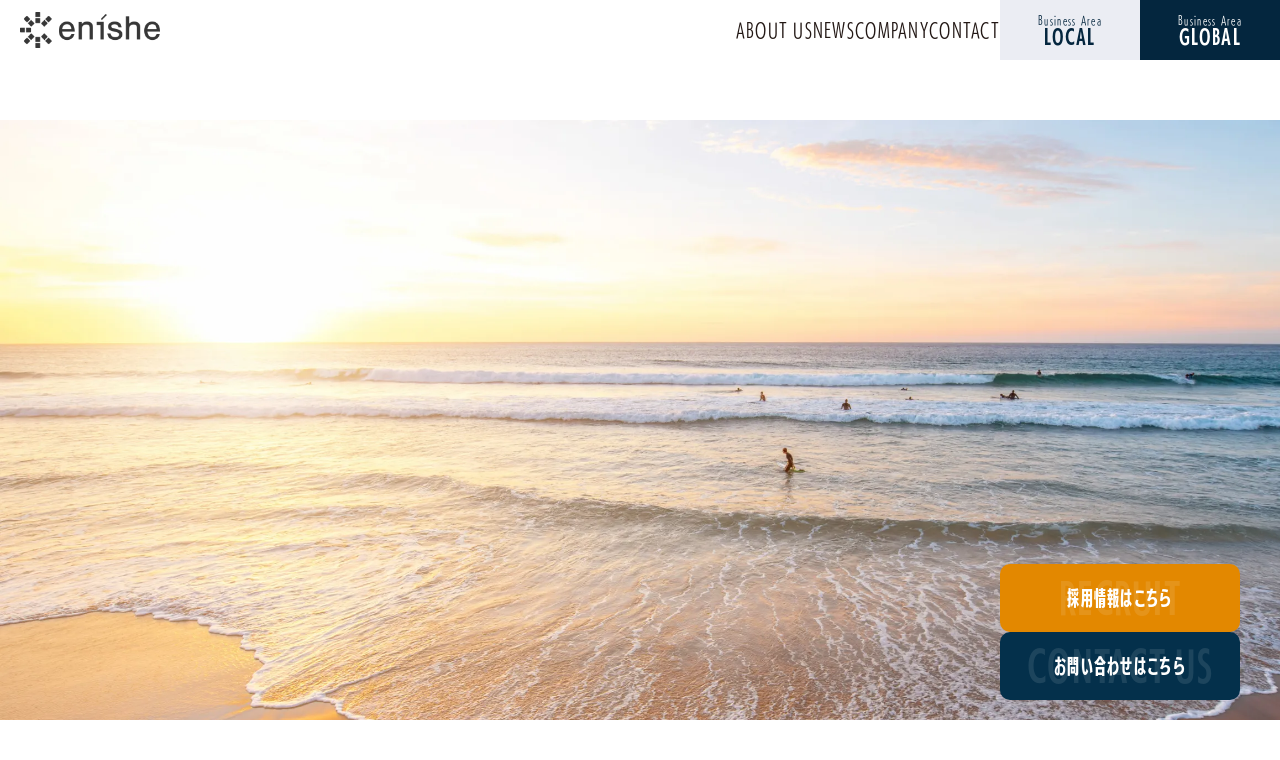

--- FILE ---
content_type: text/html; charset=UTF-8
request_url: https://enishe.net/tax_news/recruit/
body_size: 70123
content:
<!DOCTYPE html>
<html lang="ja">

<head>
  <meta charset="UTF-8">
  <meta http-equiv="X-UA-Compatible" content="IE=edge">
  <meta name="viewport" content="width=device-width, initial-scale=1.0">
  <!-- meta情報 -->
  
      <title>enishe Inc.｜湘南・ブランドマーケティングカンパニー</title>
  


  <meta name="description" content="株式会社エニシェは、湘南・茅ヶ崎を拠点にマーケティング支援事業と飲食・アパレルなど自社ブランド事業を展開しています。">

  <!-- Google Tag Manager -->
  <script>
    (function(w, d, s, l, i) {
      w[l] = w[l] || [];
      w[l].push({
        'gtm.start': new Date().getTime(),
        event: 'gtm.js'
      });
      var f = d.getElementsByTagName(s)[0],
        j = d.createElement(s),
        dl = l != 'dataLayer' ? '&l=' + l : '';
      j.async = true;
      j.src =
        'https://www.googletagmanager.com/gtm.js?id=' + i + dl;
      f.parentNode.insertBefore(j, f);
    })(window, document, 'script', 'dataLayer', 'GTM-5WNNMKS');
  </script>
  <!-- End Google Tag Manager -->

  <!-- ogp -->
  <meta property="og:url" content="https://enishe.net/new-wp/wp-content/themes/enishe-site/assets/img/ogp.jpg" />
  <meta property="og:type" content="website" />
      <meta property="og:title" content="enishe Inc.｜湘南・ブランドマーケティングカンパニー" />
    <meta property="og:description" content="株式会社エニシェは、湘南・茅ヶ崎を拠点にマーケティング支援事業と飲食・アパレルなど自社ブランド事業を展開しています。" />
  <meta property="og:site_name" content="enishe Inc.｜湘南・ブランドマーケティングカンパニー" />
      <meta property="og:image" content="https://enishe.net/new-wp/wp-content/themes/enishe-site/assets/img/ogp.jpg" />
    <meta property="og:locale" content="ja_JP" />
  <meta name="twitter:card" content="summary_large_image">
  <meta name="twitter:description" content="株式会社エニシェは、湘南・茅ヶ崎を拠点にマーケティング支援事業と飲食・アパレルなど自社ブランド事業を展開しています。" />

  <!-- favicon -->
  <link rel="icon" href="https://enishe.net/new-wp/wp-content/themes/enishe-site/assets/img/favicon.png" type="image/svg+xml">

  
  <script src="https://ajax.googleapis.com/ajax/libs/jquery/3.6.1/jquery.min.js"></script>
  <!-- GSAP -->
  <script src="https://cdnjs.cloudflare.com/ajax/libs/gsap/3.12.5/gsap.min.js"></script>
  <script src="https://cdnjs.cloudflare.com/ajax/libs/gsap/3.12.5/ScrollTrigger.min.js"></script>
  <script src="https://unpkg.com/split-type"></script>

  <!-- Lenis -->
  <script src="https://cdn.jsdelivr.net/gh/studio-freight/lenis@1.0.19/bundled/lenis.min.js"></script>
  <script>
    // Lenis（スムーススクロール）をグローバルに保持
    window.lenis = new Lenis();

    function raf(time) {
      window.lenis.raf(time);
      requestAnimationFrame(raf);
    }
    requestAnimationFrame(raf);
  </script>

  <link rel="preload" href="https://use.typekit.net/gyt7tsm.js" as="script">
  <script>
    (function(d) {
      var config = {
          kitId: 'gyt7tsm',
          scriptTimeout: 3000,
          async: true
        },
        h = d.documentElement,
        t = setTimeout(function() {
          h.className = h.className.replace(/\bwf-loading\b/g, "") + " wf-inactive";
        }, config.scriptTimeout),
        tk = d.createElement("script"),
        f = false,
        s = d.getElementsByTagName("script")[0],
        a;
      h.className += " wf-loading";
      tk.src = 'https://use.typekit.net/' + config.kitId + '.js';
      tk.async = true;
      tk.onload = tk.onreadystatechange = function() {
        a = this.readyState;
        if (f || a && a != "complete" && a != "loaded") return;
        f = true;
        clearTimeout(t);
        try {
          Typekit.load(config)
        } catch (e) {}
      };
      s.parentNode.insertBefore(tk, s);
    })(document);
  </script>


  <meta name='robots' content='max-image-preview:large' />
<link rel="alternate" type="application/rss+xml" title="enishe &raquo; フィード" href="https://enishe.net/feed/" />
<link rel="alternate" type="application/rss+xml" title="enishe &raquo; コメントフィード" href="https://enishe.net/comments/feed/" />
<link rel="alternate" type="application/rss+xml" title="enishe &raquo; Recruit カテゴリー のフィード" href="https://enishe.net/tax_news/recruit/feed/" />
<style id='wp-img-auto-sizes-contain-inline-css' type='text/css'>
img:is([sizes=auto i],[sizes^="auto," i]){contain-intrinsic-size:3000px 1500px}
/*# sourceURL=wp-img-auto-sizes-contain-inline-css */
</style>
<style id='wp-emoji-styles-inline-css' type='text/css'>

	img.wp-smiley, img.emoji {
		display: inline !important;
		border: none !important;
		box-shadow: none !important;
		height: 1em !important;
		width: 1em !important;
		margin: 0 0.07em !important;
		vertical-align: -0.1em !important;
		background: none !important;
		padding: 0 !important;
	}
/*# sourceURL=wp-emoji-styles-inline-css */
</style>
<style id='wp-block-library-inline-css' type='text/css'>
:root{--wp-block-synced-color:#7a00df;--wp-block-synced-color--rgb:122,0,223;--wp-bound-block-color:var(--wp-block-synced-color);--wp-editor-canvas-background:#ddd;--wp-admin-theme-color:#007cba;--wp-admin-theme-color--rgb:0,124,186;--wp-admin-theme-color-darker-10:#006ba1;--wp-admin-theme-color-darker-10--rgb:0,107,160.5;--wp-admin-theme-color-darker-20:#005a87;--wp-admin-theme-color-darker-20--rgb:0,90,135;--wp-admin-border-width-focus:2px}@media (min-resolution:192dpi){:root{--wp-admin-border-width-focus:1.5px}}.wp-element-button{cursor:pointer}:root .has-very-light-gray-background-color{background-color:#eee}:root .has-very-dark-gray-background-color{background-color:#313131}:root .has-very-light-gray-color{color:#eee}:root .has-very-dark-gray-color{color:#313131}:root .has-vivid-green-cyan-to-vivid-cyan-blue-gradient-background{background:linear-gradient(135deg,#00d084,#0693e3)}:root .has-purple-crush-gradient-background{background:linear-gradient(135deg,#34e2e4,#4721fb 50%,#ab1dfe)}:root .has-hazy-dawn-gradient-background{background:linear-gradient(135deg,#faaca8,#dad0ec)}:root .has-subdued-olive-gradient-background{background:linear-gradient(135deg,#fafae1,#67a671)}:root .has-atomic-cream-gradient-background{background:linear-gradient(135deg,#fdd79a,#004a59)}:root .has-nightshade-gradient-background{background:linear-gradient(135deg,#330968,#31cdcf)}:root .has-midnight-gradient-background{background:linear-gradient(135deg,#020381,#2874fc)}:root{--wp--preset--font-size--normal:16px;--wp--preset--font-size--huge:42px}.has-regular-font-size{font-size:1em}.has-larger-font-size{font-size:2.625em}.has-normal-font-size{font-size:var(--wp--preset--font-size--normal)}.has-huge-font-size{font-size:var(--wp--preset--font-size--huge)}.has-text-align-center{text-align:center}.has-text-align-left{text-align:left}.has-text-align-right{text-align:right}.has-fit-text{white-space:nowrap!important}#end-resizable-editor-section{display:none}.aligncenter{clear:both}.items-justified-left{justify-content:flex-start}.items-justified-center{justify-content:center}.items-justified-right{justify-content:flex-end}.items-justified-space-between{justify-content:space-between}.screen-reader-text{border:0;clip-path:inset(50%);height:1px;margin:-1px;overflow:hidden;padding:0;position:absolute;width:1px;word-wrap:normal!important}.screen-reader-text:focus{background-color:#ddd;clip-path:none;color:#444;display:block;font-size:1em;height:auto;left:5px;line-height:normal;padding:15px 23px 14px;text-decoration:none;top:5px;width:auto;z-index:100000}html :where(.has-border-color){border-style:solid}html :where([style*=border-top-color]){border-top-style:solid}html :where([style*=border-right-color]){border-right-style:solid}html :where([style*=border-bottom-color]){border-bottom-style:solid}html :where([style*=border-left-color]){border-left-style:solid}html :where([style*=border-width]){border-style:solid}html :where([style*=border-top-width]){border-top-style:solid}html :where([style*=border-right-width]){border-right-style:solid}html :where([style*=border-bottom-width]){border-bottom-style:solid}html :where([style*=border-left-width]){border-left-style:solid}html :where(img[class*=wp-image-]){height:auto;max-width:100%}:where(figure){margin:0 0 1em}html :where(.is-position-sticky){--wp-admin--admin-bar--position-offset:var(--wp-admin--admin-bar--height,0px)}@media screen and (max-width:600px){html :where(.is-position-sticky){--wp-admin--admin-bar--position-offset:0px}}

/*# sourceURL=wp-block-library-inline-css */
</style><style id='wp-block-paragraph-inline-css' type='text/css'>
.is-small-text{font-size:.875em}.is-regular-text{font-size:1em}.is-large-text{font-size:2.25em}.is-larger-text{font-size:3em}.has-drop-cap:not(:focus):first-letter{float:left;font-size:8.4em;font-style:normal;font-weight:100;line-height:.68;margin:.05em .1em 0 0;text-transform:uppercase}body.rtl .has-drop-cap:not(:focus):first-letter{float:none;margin-left:.1em}p.has-drop-cap.has-background{overflow:hidden}:root :where(p.has-background){padding:1.25em 2.375em}:where(p.has-text-color:not(.has-link-color)) a{color:inherit}p.has-text-align-left[style*="writing-mode:vertical-lr"],p.has-text-align-right[style*="writing-mode:vertical-rl"]{rotate:180deg}
/*# sourceURL=https://enishe.net/new-wp/wp-includes/blocks/paragraph/style.min.css */
</style>
<style id='global-styles-inline-css' type='text/css'>
:root{--wp--preset--aspect-ratio--square: 1;--wp--preset--aspect-ratio--4-3: 4/3;--wp--preset--aspect-ratio--3-4: 3/4;--wp--preset--aspect-ratio--3-2: 3/2;--wp--preset--aspect-ratio--2-3: 2/3;--wp--preset--aspect-ratio--16-9: 16/9;--wp--preset--aspect-ratio--9-16: 9/16;--wp--preset--color--black: #000000;--wp--preset--color--cyan-bluish-gray: #abb8c3;--wp--preset--color--white: #ffffff;--wp--preset--color--pale-pink: #f78da7;--wp--preset--color--vivid-red: #cf2e2e;--wp--preset--color--luminous-vivid-orange: #ff6900;--wp--preset--color--luminous-vivid-amber: #fcb900;--wp--preset--color--light-green-cyan: #7bdcb5;--wp--preset--color--vivid-green-cyan: #00d084;--wp--preset--color--pale-cyan-blue: #8ed1fc;--wp--preset--color--vivid-cyan-blue: #0693e3;--wp--preset--color--vivid-purple: #9b51e0;--wp--preset--gradient--vivid-cyan-blue-to-vivid-purple: linear-gradient(135deg,rgb(6,147,227) 0%,rgb(155,81,224) 100%);--wp--preset--gradient--light-green-cyan-to-vivid-green-cyan: linear-gradient(135deg,rgb(122,220,180) 0%,rgb(0,208,130) 100%);--wp--preset--gradient--luminous-vivid-amber-to-luminous-vivid-orange: linear-gradient(135deg,rgb(252,185,0) 0%,rgb(255,105,0) 100%);--wp--preset--gradient--luminous-vivid-orange-to-vivid-red: linear-gradient(135deg,rgb(255,105,0) 0%,rgb(207,46,46) 100%);--wp--preset--gradient--very-light-gray-to-cyan-bluish-gray: linear-gradient(135deg,rgb(238,238,238) 0%,rgb(169,184,195) 100%);--wp--preset--gradient--cool-to-warm-spectrum: linear-gradient(135deg,rgb(74,234,220) 0%,rgb(151,120,209) 20%,rgb(207,42,186) 40%,rgb(238,44,130) 60%,rgb(251,105,98) 80%,rgb(254,248,76) 100%);--wp--preset--gradient--blush-light-purple: linear-gradient(135deg,rgb(255,206,236) 0%,rgb(152,150,240) 100%);--wp--preset--gradient--blush-bordeaux: linear-gradient(135deg,rgb(254,205,165) 0%,rgb(254,45,45) 50%,rgb(107,0,62) 100%);--wp--preset--gradient--luminous-dusk: linear-gradient(135deg,rgb(255,203,112) 0%,rgb(199,81,192) 50%,rgb(65,88,208) 100%);--wp--preset--gradient--pale-ocean: linear-gradient(135deg,rgb(255,245,203) 0%,rgb(182,227,212) 50%,rgb(51,167,181) 100%);--wp--preset--gradient--electric-grass: linear-gradient(135deg,rgb(202,248,128) 0%,rgb(113,206,126) 100%);--wp--preset--gradient--midnight: linear-gradient(135deg,rgb(2,3,129) 0%,rgb(40,116,252) 100%);--wp--preset--font-size--small: 13px;--wp--preset--font-size--medium: 20px;--wp--preset--font-size--large: 36px;--wp--preset--font-size--x-large: 42px;--wp--preset--spacing--20: 0.44rem;--wp--preset--spacing--30: 0.67rem;--wp--preset--spacing--40: 1rem;--wp--preset--spacing--50: 1.5rem;--wp--preset--spacing--60: 2.25rem;--wp--preset--spacing--70: 3.38rem;--wp--preset--spacing--80: 5.06rem;--wp--preset--shadow--natural: 6px 6px 9px rgba(0, 0, 0, 0.2);--wp--preset--shadow--deep: 12px 12px 50px rgba(0, 0, 0, 0.4);--wp--preset--shadow--sharp: 6px 6px 0px rgba(0, 0, 0, 0.2);--wp--preset--shadow--outlined: 6px 6px 0px -3px rgb(255, 255, 255), 6px 6px rgb(0, 0, 0);--wp--preset--shadow--crisp: 6px 6px 0px rgb(0, 0, 0);}:where(.is-layout-flex){gap: 0.5em;}:where(.is-layout-grid){gap: 0.5em;}body .is-layout-flex{display: flex;}.is-layout-flex{flex-wrap: wrap;align-items: center;}.is-layout-flex > :is(*, div){margin: 0;}body .is-layout-grid{display: grid;}.is-layout-grid > :is(*, div){margin: 0;}:where(.wp-block-columns.is-layout-flex){gap: 2em;}:where(.wp-block-columns.is-layout-grid){gap: 2em;}:where(.wp-block-post-template.is-layout-flex){gap: 1.25em;}:where(.wp-block-post-template.is-layout-grid){gap: 1.25em;}.has-black-color{color: var(--wp--preset--color--black) !important;}.has-cyan-bluish-gray-color{color: var(--wp--preset--color--cyan-bluish-gray) !important;}.has-white-color{color: var(--wp--preset--color--white) !important;}.has-pale-pink-color{color: var(--wp--preset--color--pale-pink) !important;}.has-vivid-red-color{color: var(--wp--preset--color--vivid-red) !important;}.has-luminous-vivid-orange-color{color: var(--wp--preset--color--luminous-vivid-orange) !important;}.has-luminous-vivid-amber-color{color: var(--wp--preset--color--luminous-vivid-amber) !important;}.has-light-green-cyan-color{color: var(--wp--preset--color--light-green-cyan) !important;}.has-vivid-green-cyan-color{color: var(--wp--preset--color--vivid-green-cyan) !important;}.has-pale-cyan-blue-color{color: var(--wp--preset--color--pale-cyan-blue) !important;}.has-vivid-cyan-blue-color{color: var(--wp--preset--color--vivid-cyan-blue) !important;}.has-vivid-purple-color{color: var(--wp--preset--color--vivid-purple) !important;}.has-black-background-color{background-color: var(--wp--preset--color--black) !important;}.has-cyan-bluish-gray-background-color{background-color: var(--wp--preset--color--cyan-bluish-gray) !important;}.has-white-background-color{background-color: var(--wp--preset--color--white) !important;}.has-pale-pink-background-color{background-color: var(--wp--preset--color--pale-pink) !important;}.has-vivid-red-background-color{background-color: var(--wp--preset--color--vivid-red) !important;}.has-luminous-vivid-orange-background-color{background-color: var(--wp--preset--color--luminous-vivid-orange) !important;}.has-luminous-vivid-amber-background-color{background-color: var(--wp--preset--color--luminous-vivid-amber) !important;}.has-light-green-cyan-background-color{background-color: var(--wp--preset--color--light-green-cyan) !important;}.has-vivid-green-cyan-background-color{background-color: var(--wp--preset--color--vivid-green-cyan) !important;}.has-pale-cyan-blue-background-color{background-color: var(--wp--preset--color--pale-cyan-blue) !important;}.has-vivid-cyan-blue-background-color{background-color: var(--wp--preset--color--vivid-cyan-blue) !important;}.has-vivid-purple-background-color{background-color: var(--wp--preset--color--vivid-purple) !important;}.has-black-border-color{border-color: var(--wp--preset--color--black) !important;}.has-cyan-bluish-gray-border-color{border-color: var(--wp--preset--color--cyan-bluish-gray) !important;}.has-white-border-color{border-color: var(--wp--preset--color--white) !important;}.has-pale-pink-border-color{border-color: var(--wp--preset--color--pale-pink) !important;}.has-vivid-red-border-color{border-color: var(--wp--preset--color--vivid-red) !important;}.has-luminous-vivid-orange-border-color{border-color: var(--wp--preset--color--luminous-vivid-orange) !important;}.has-luminous-vivid-amber-border-color{border-color: var(--wp--preset--color--luminous-vivid-amber) !important;}.has-light-green-cyan-border-color{border-color: var(--wp--preset--color--light-green-cyan) !important;}.has-vivid-green-cyan-border-color{border-color: var(--wp--preset--color--vivid-green-cyan) !important;}.has-pale-cyan-blue-border-color{border-color: var(--wp--preset--color--pale-cyan-blue) !important;}.has-vivid-cyan-blue-border-color{border-color: var(--wp--preset--color--vivid-cyan-blue) !important;}.has-vivid-purple-border-color{border-color: var(--wp--preset--color--vivid-purple) !important;}.has-vivid-cyan-blue-to-vivid-purple-gradient-background{background: var(--wp--preset--gradient--vivid-cyan-blue-to-vivid-purple) !important;}.has-light-green-cyan-to-vivid-green-cyan-gradient-background{background: var(--wp--preset--gradient--light-green-cyan-to-vivid-green-cyan) !important;}.has-luminous-vivid-amber-to-luminous-vivid-orange-gradient-background{background: var(--wp--preset--gradient--luminous-vivid-amber-to-luminous-vivid-orange) !important;}.has-luminous-vivid-orange-to-vivid-red-gradient-background{background: var(--wp--preset--gradient--luminous-vivid-orange-to-vivid-red) !important;}.has-very-light-gray-to-cyan-bluish-gray-gradient-background{background: var(--wp--preset--gradient--very-light-gray-to-cyan-bluish-gray) !important;}.has-cool-to-warm-spectrum-gradient-background{background: var(--wp--preset--gradient--cool-to-warm-spectrum) !important;}.has-blush-light-purple-gradient-background{background: var(--wp--preset--gradient--blush-light-purple) !important;}.has-blush-bordeaux-gradient-background{background: var(--wp--preset--gradient--blush-bordeaux) !important;}.has-luminous-dusk-gradient-background{background: var(--wp--preset--gradient--luminous-dusk) !important;}.has-pale-ocean-gradient-background{background: var(--wp--preset--gradient--pale-ocean) !important;}.has-electric-grass-gradient-background{background: var(--wp--preset--gradient--electric-grass) !important;}.has-midnight-gradient-background{background: var(--wp--preset--gradient--midnight) !important;}.has-small-font-size{font-size: var(--wp--preset--font-size--small) !important;}.has-medium-font-size{font-size: var(--wp--preset--font-size--medium) !important;}.has-large-font-size{font-size: var(--wp--preset--font-size--large) !important;}.has-x-large-font-size{font-size: var(--wp--preset--font-size--x-large) !important;}
/*# sourceURL=global-styles-inline-css */
</style>

<style id='classic-theme-styles-inline-css' type='text/css'>
/*! This file is auto-generated */
.wp-block-button__link{color:#fff;background-color:#32373c;border-radius:9999px;box-shadow:none;text-decoration:none;padding:calc(.667em + 2px) calc(1.333em + 2px);font-size:1.125em}.wp-block-file__button{background:#32373c;color:#fff;text-decoration:none}
/*# sourceURL=/wp-includes/css/classic-themes.min.css */
</style>
<link rel='stylesheet' id='contact-form-7-css' href='https://enishe.net/new-wp/wp-content/plugins/contact-form-7/includes/css/styles.css?ver=5.9.3' type='text/css' media='all' />
<link rel='stylesheet' id='css-swiper-css' href='https://enishe.net/new-wp/wp-content/themes/enishe-site/assets/css/swiper-bundle.min.css?ver=6.9' type='text/css' media='all' />
<link rel='stylesheet' id='style-css' href='https://enishe.net/new-wp/wp-content/themes/enishe-site/assets/css/style.min.css?20240610ver2&#038;ver=6.9' type='text/css' media='all' />
<link rel="https://api.w.org/" href="https://enishe.net/wp-json/" /><link rel="alternate" title="JSON" type="application/json" href="https://enishe.net/wp-json/wp/v2/tax_news/20" /><link rel="EditURI" type="application/rsd+xml" title="RSD" href="https://enishe.net/new-wp/xmlrpc.php?rsd" />
<meta name="generator" content="WordPress 6.9" />
</head>


<body class="archive tax-tax_news term-recruit term-20 wp-theme-enishe-site" data-page-context="other">

  <!-- Google Tag Manager (noscript) -->
  <noscript><iframe src="https://www.googletagmanager.com/ns.html?id=GTM-5WNNMKS"
      height="0" width="0" style="display:none;visibility:hidden"></iframe></noscript>
  <!-- End Google Tag Manager (noscript) -->


  <a class="l-header__logo-only u-linkItem" href="https://enishe.net/">
    <svg width="305" height="304" viewBox="0 0 305 304" fill="none" xmlns="http://www.w3.org/2000/svg">
      <g clip-path="url(#clip0_2318_2678)">
        <path d="M172.97 4.61341C172.97 2.02853 170.835 -0.00244141 168.33 -0.00244141L137.245 -0.00244141C134.647 -0.00244141 132.605 2.12085 132.605 4.61341V42.0018L172.97 42.0018V4.61341Z" fill="white" />
        <path d="M132.605 88.7127C132.605 91.2976 134.74 93.3286 137.245 93.3286H168.33C170.928 93.3286 172.97 91.2053 172.97 88.7127V51.3243L132.605 51.3243V88.7127Z" fill="white" />
        <path d="M271.792 62.0358C273.647 60.1895 273.647 57.2353 271.792 55.4813L249.8 33.6022C247.944 31.7558 244.975 31.7558 243.212 33.6022L216.674 60.0048L245.253 88.4385L271.792 62.0358Z" fill="white" />
        <path d="M183.456 93.0508C181.6 94.8971 181.6 97.8513 183.456 99.6053L205.448 121.484C207.304 123.331 210.273 123.331 212.036 121.484L238.667 94.9894L210.087 66.5558L183.456 93.0508Z" fill="white" />
        <path d="M62.4535 33.4186C60.5977 31.5722 57.6284 31.5722 55.8653 33.4186L33.8738 55.2977C32.018 57.144 32.018 60.0982 33.8738 61.8522L60.4121 88.2549L88.9918 59.8212L62.4535 33.4186Z" fill="white" />
        <path d="M93.4487 121.301C95.3046 123.147 98.2739 123.147 100.037 121.301L122.028 99.4219C123.884 97.5756 123.884 94.6214 122.028 92.8674L95.3973 66.3724L66.8176 94.8061L93.4487 121.301Z" fill="white" />
        <path d="M4.6464 131.924C2.14103 131.924 0.00683594 134.047 0.00683594 136.632L0.00683594 167.558C0.00683594 170.143 2.14103 172.174 4.6464 172.174H42.2269L42.2269 132.016H4.6464V131.924Z" fill="white" />
        <path d="M89.1803 172.165C91.7785 172.165 93.8199 170.041 93.8199 167.549V136.623C93.8199 134.038 91.6857 132.007 89.1803 132.007H51.5999L51.5999 172.165H89.1803Z" fill="white" />
        <path d="M33.8748 241.958C32.019 243.804 32.019 246.759 33.8748 248.513L55.8663 270.392C57.7221 272.238 60.6915 272.238 62.4545 270.392L88.9928 243.989L60.4131 215.555L33.8748 241.958Z" fill="white" />
        <path d="M122.119 211.034C123.975 209.187 123.975 206.233 122.119 204.479L100.128 182.6C98.2719 180.754 95.3026 180.754 93.5395 182.6L66.9084 209.095L95.4882 237.529L122.119 211.034Z" fill="white" />
        <path d="M132.699 299.382C132.699 301.967 134.833 303.998 137.339 303.998H168.424C171.022 303.998 173.063 301.875 173.063 299.382V261.994H132.699V299.382Z" fill="white" />
        <path d="M173.063 215.376C173.063 212.791 170.929 210.76 168.424 210.76H137.339C134.741 210.76 132.699 212.883 132.699 215.376V252.764H173.063V215.376Z" fill="white" />
        <path d="M212.036 182.6C210.18 180.754 207.211 180.754 205.448 182.6L183.456 204.479C181.6 206.325 181.6 209.28 183.456 211.034L209.995 237.436L238.574 209.003L212.036 182.6Z" fill="white" />
        <path d="M243.214 270.399C245.069 272.245 248.039 272.245 249.802 270.399L271.793 248.52C273.649 246.673 273.649 243.719 271.793 241.965L245.162 215.47L216.583 243.904L243.214 270.399Z" fill="white" />
      </g>
      <defs>
        <clipPath id="clip0_2318_2678">
          <rect width="304" height="304" fill="white" transform="translate(0.00195312 -0.000610352)" />
        </clipPath>
      </defs>
    </svg>
  </a>

  <header class="l-header u-font__jp">
    <a href="https://enishe.net/" class="l-header__logo u-linkItem">
      <img src='https://enishe.net/new-wp/wp-content/themes/enishe-site/assets/img/enishe_logo_black.png' alt='enishe' width='220'
        height='57'>
    </a>

    <!-- PCヘッダー -->
    <nav class="l-header__nav u-pc">
      <ul class="l-header__list">
                  <li><a class="l-header__link u-linkItem" href="https://enishe.net/#front-aboutus">ABOUT US</a></li>
          <li><a class="l-header__link u-linkItem" href="https://enishe.net/#front-news">NEWS</a></li>
                <li><a class="l-header__link u-linkItem" href="#footer-company">COMPANY</a></li>
        <li><a class="l-header__link u-linkItem" href="https://enishe.net/contact">CONTACT</a></li>
        <li>
          <ul class="l-header__subList">
            <li>
              <a class="l-header__subLink --local u-linkItem" href="https://enishe.net/local">
                <span class="l-header__subLink-label">Business Area</span>
                <span class="l-header__subLink-title">LOCAL</span>
              </a>
            </li>
            <li>
              <a class="l-header__subLink --global u-linkItem" href="https://enishe.net/global">
                <span class="l-header__subLink-label">Business Area</span>
                <span class="l-header__subLink-title">GLOBAL</span>
              </a>
            </li>
          </ul>
        </li>
      </ul>
      <!-- GLOBALナビゲーション -->
      
      <!-- LOCALナビゲーション -->
          </nav>

    <script>
      // PCナビのGLOBAL/LOCAL表示制御（TOP・GLOBALページ用）
      document.addEventListener('DOMContentLoaded', () => {
        const nav = document.querySelector('.l-header__nav.u-pc');
        if (!nav) return;

        const pageContext = document.body.dataset.pageContext || 'other';
        const isGlobalPage = pageContext === 'global';
        const isLocalPage = pageContext === 'local';

        const globalLink = nav.querySelector('.l-header__subLink.--global');
        const localLink = nav.querySelector('.l-header__subLink.--local');
        const globalMenu = nav.querySelector('.l-header__globalList');
        const localMenu = nav.querySelector('.l-header__locallList');
        if (!globalLink || !localLink || !globalMenu || !localMenu) return;

        const openGlobal = () => {
          globalMenu.classList.add('is-open');
          localMenu.classList.remove('is-open');
        };
        const openLocal = () => {
          localMenu.classList.add('is-open');
          globalMenu.classList.remove('is-open');
        };
        const resetMenus = () => {
          if (isGlobalPage) openGlobal();
          else if (isLocalPage) openLocal();
          else {
            globalMenu.classList.remove('is-open');
            localMenu.classList.remove('is-open');
          }
        };

        // 初期表示：GLOBAL/LOCALページだけ基点を開く。他（front/other/contact/thanks含む）は閉じたまま
        if (isGlobalPage) openGlobal();
        if (isLocalPage) openLocal();

        globalLink.addEventListener('mouseenter', openGlobal);
        localLink.addEventListener('mouseenter', openLocal);
        globalMenu.addEventListener('mouseenter', openGlobal);
        localMenu.addEventListener('mouseenter', openLocal);
        nav.addEventListener('mouseleave', resetMenus);
      });
    </script>

    <!-- SPヘッダー -->
    <nav class="l-header__nav u-sp">
      <ul class="l-header__subList">
        <li>
          <a class="l-header__subLink --local u-linkItem" href="https://enishe.net/local">
            <span class="l-header__subLink-label">Business Area</span>
            <span class="l-header__subLink-title">LOCAL</span>
          </a>
        </li>
        <li>
          <a class="l-header__subLink --global u-linkItem" href="https://enishe.net/global">
            <span class="l-header__subLink-label">Business Area</span>
            <span class="l-header__subLink-title">GLOBAL</span>
          </a>
        </li>
      </ul>
      <!-- GLOBALナビゲーション -->
      
      <!-- LOCALナビゲーション -->
          </nav>
  </header>

  <div class="l-drawer__icon u-linkItem u-sp">
    <span class="bar1"></span>
    <span class="bar2"></span>
  </div>
  <div class="l-drawer u-font__main">
    <ul class="l-drawer__side">
              <li><a class="u-linkItem" href="https://enishe.net/about">ABOUT</a></li>
                    <li><a class="u-linkItem" href="https://enishe.net#service">SERVICE</a></li>
            <li><a class="u-linkItem" href="https://enishe.net/works">WORKS</a></li>
              <li><a class="u-linkItem" href="https://enishe.net/about#teams">TEAMS</a></li>
                    <li><a class="u-linkItem" href="https://enishe.net/about#company">COMPANY</a></li>
            <li><a class="u-linkItem" href="https://enishe.net/contact">CONTACT</a></li>
    </ul>
  </div>

  <div class="l-drawer__bg"></div>

  <!-- SPドロワーメニュー -->
  <div class="l-drawer__menu u-font__jp u-sp" onwheel="event.stopPropagation()">
    <div class="l-drawer__menu-inner">
      <div class="l-drawer__logo">
        <img src='https://enishe.net/new-wp/wp-content/themes/enishe-site/assets/img/icon_logo-long.svg'
          alt='Business Orchestration Company' width='63' height='481' decoding='async' loading='lazy'>
      </div>
      <div class="l-drawer__img-wrap">
        <div class="l-drawer__img --img0 js-show" id="drawerImg0">
          <img src='https://enishe.net/new-wp/wp-content/themes/enishe-site/assets/img/drawer_img.jpg' alt='enisheの画像' width='352'
            height='1050' decoding='async' loading='lazy'>
        </div>
        <div class="l-drawer__img --img1" id="drawerImg1">
          <img src='https://enishe.net/new-wp/wp-content/themes/enishe-site/assets/img/drawer_img0.jpg' alt='enisheの画像' width='352'
            height='1050' decoding='async' loading='lazy'>
        </div>
        <div class="l-drawer__img --img2" id="drawerImg2">
          <img src='https://enishe.net/new-wp/wp-content/themes/enishe-site/assets/img/drawer_img2.webp' alt='人の写真' width='352'
            height='1050' decoding='async' loading='lazy'>
        </div>
        <div class="l-drawer__img --img3" id="drawerImg3">
          <img src='https://enishe.net/new-wp/wp-content/themes/enishe-site/assets/img/drawer_img3.webp' alt='人の写真' width='352'
            height='1050' decoding='async' loading='lazy'>
        </div>
        <div class="l-drawer__img --img4" id="drawerImg4">
          <img src='https://enishe.net/new-wp/wp-content/themes/enishe-site/assets/img/drawer_img4.jpg' alt='人の写真' width='352'
            height='1050' decoding='async' loading='lazy'>
        </div>
        <div class="l-drawer__img --img5" id="drawerImg5">
          <img src='https://enishe.net/new-wp/wp-content/themes/enishe-site/assets/img/drawer_img5.webp' alt='人の写真' width='352'
            height='1050' decoding='async' loading='lazy'>
        </div>
        <div class="l-drawer__img --img6" id="drawerImg6">
          <img src='https://enishe.net/new-wp/wp-content/themes/enishe-site/assets/img/drawer_img6.webp' alt='人の写真' width='352'
            height='1050' decoding='async' loading='lazy'>
        </div>
      </div>
      <ul class="l-drawer__list --main">
                  <li><a class="l-drawer__link u-linkItem" href="https://enishe.net/">TOP</a></li>
          <li><a class="l-drawer__link u-linkItem" href="https://enishe.net/#front-aboutus">ABOUT US</a></li>
          <li><a class="l-drawer__link u-linkItem" href="https://enishe.net/#front-news">NEWS</a></li>
                <li><a class="l-drawer__link u-linkItem" href="#footer-company">COMPANY</a></li>
        <li><a class="l-drawer__link u-linkItem" href="https://enishe.net/contact">CONTACT</a></li>
        <!-- LOCALドロワーメニュー -->
        <li>
          <p class="l-drawer__subBtn --local u-linkItem">
            <span class="l-drawer__subBtn-label">Business Area</span>
            <span class="l-drawer__subBtn-title">LOCAL</span>
          </p>
          <ul class="l-drawer__list --local">
            <li class="imgLink"><a class="u-linkItem" href="https://enishe.net/local" data-img="drawerImg1">LOCAL TOP</a></li>
            <li class="imgLink"><a class="u-linkItem" href="https://enishe.net/local/mission/" data-img="drawerImg1">MISSION</a></li>
                          <li class="imgLink"><a class="u-linkItem" href="https://enishe.net/local/#local-service" data-img="drawerImg2">SERVICE</a></li>
                                      <li class="imgLink"><a class="u-linkItem" href="https://enishe.net/local/mission/#local-teams" data-img="drawerImg4">TEAMS</a></li>
                        <li class="imgLink"><a class="u-linkItem" href="https://www.wantedly.com/companies/company_8043535/projects" target="_blank" rel="noopener noreferrer">RECRUIT</a></li>
          </ul>
        </li>
        <li>
          <p class="l-drawer__subBtn --global u-linkItem">
            <span class="l-drawer__subBtn-label">Business Area</span>
            <span class="l-drawer__subBtn-title">GLOBAL</span>
          </p>
          <!-- GLOBALドロワーメニュー -->
          <ul class="l-drawer__list --global">
            <li class="imgLink"><a class="u-linkItem" href="https://enishe.net/global" data-img="drawerImg1">GLOBAL TOP</a></li>
            <li class="imgLink"><a class="u-linkItem" href="https://enishe.net/global/mission/" data-img="drawerImg1">MISSION</a></li>
                          <li class="imgLink"><a class="u-linkItem" href="https://enishe.net/global/#service" data-img="drawerImg2">SERVICE</a></li>
                        <li class="imgLink"><a class="u-linkItem" href="https://enishe.net/global/works/" data-img="drawerImg3">WORKS</a></li>
                          <li class="imgLink"><a class="u-linkItem" href="https://enishe.net/global/mission/#teams" data-img="drawerImg4">TEAMS</a></li>
                        <li class="imgLink"><a class="u-linkItem" href="https://www.wantedly.com/companies/company_8043535/projects" target="_blank" rel="noopener noreferrer">RECRUIT</a></li>
          </ul>
        </li>
      </ul>

      <!-- <div class="l-drawer__news">
        <div class="l-drawer__news-table">
                                        <div class="l-drawer__news-row">
            <div class="meta">
              <time class="date" datetime="2025-07-23T10:39:32+09:00">2025.7.23</time>
                            <div class="category-name">[News]</div>
            </div>
                        <div class="text u-font__jp">
<p><a href="https://note.com/enishe" target="_blank" rel="noreferrer noopener nofollow">会社のお知らせをnoteで配信開始いたしました。</a></p>



<p></p>
</div>
          </div>
                    <div class="l-drawer__news-row">
            <div class="meta">
              <time class="date" datetime="2025-07-23T10:37:26+09:00">2025.7.23</time>
                            <div class="category-name">[Recruit]</div>
            </div>
                        <div class="text u-font__jp">
<p><a href="https://www.wantedly.com/companies/company_8043535" data-type="link" data-id="https://www.wantedly.com/projects/885504" target="_blank" rel="noreferrer noopener nofollow">採用をWantedlyにて開始いたしました。</a></p>
</div>
          </div>
                            </div>
      </div> -->
    </div>
  </div>

      
  





  <div >
    <main class="l-main u-font__main 
    ">
      <div class="c-btn__links u-font__jp">
    <a class="c-btn__link --recruit" href="https://www.wantedly.com/companies/company_8043535/projects" target="_blank" rel="noopener noreferrer">
      <p class="c-btn__link-main">採用情報はこちら</p>
      <p class="c-btn__link-sub">RECRUIT</p>
    </a>
    <a class="c-btn__link --contact" href="https://enishe.net/contact">
      <p class="c-btn__link-main">お問い合わせはこちら</p>
      <p class="c-btn__link-sub">CONTACT US</p>
    </a>
  </div>

<!-- front - fv -->
<section class="p-frontFv u-font__jp">
  <div class="p-frontFv__media-wrapper">
    <img class="p-frontFv__image" src="https://enishe.net/new-wp/wp-content/themes/enishe-site/assets/img/front_kv.webp" width="1280" height="662" alt="Image" />
    <!-- <video class="p-frontFv__video" preload="auto" autoplay muted playsinline ></video> -->
    <h1 class="p-frontFv__title">
      <span class="p-frontFv__title-main">地域から世界へ。</span>
      <span class="p-frontFv__title-sub">Brand Marketing Company</span>
    </h1>
  </div>
</section>

<!-- front - Aboutus/私たちについて -->
<section id="front-aboutus" class="p-frontAbout u-font__jp">
  
<div class="c-section__title u-font__jp --front">
  <h2 class="c-section__maintitle --front">私たちについて</h2>
  <p class="c-section__subtitle --front">ABOUT US</p>
</div>  <div class="p-frontAbout__content">
    <h3 class="p-frontAbout__message">湘南を代表する<br>ブランドマーケティング会社になる</h3>
    <p>湘南という場所に仲間が集まり、地域から世界を面白くしていく。<br></p>
    <p>
      湘南は、茅ヶ崎という “LOCAL” を舞台に<br>
      人の声をリアルに感じながら、机上やAIでは学べないことに全員で挑戦し、</p>
    <p>
      そこで得た学びを“GLOBAL”へと広げ<br>
      国内外の企業のブランドづくりやマーケティングにつなげていく。
    <p>
    <p>
      地域から世界へ。この場所で生まれた挑戦を、次の舞台へ。</p>
  </div>
  <div class="p-frontAbout__logo">
    <img src="https://enishe.net/new-wp/wp-content/themes/enishe-site/assets/img/enishe_logo_black.png" width="209" height="53" alt="enishe" loading="lazy">
  </div>
</section>

<!-- front - BUSINESS AREA/ビジネス領域 -->
<section id="front-service" class="p-frontAbout__business u-font__jp">
  
<div class="c-section__title u-font__jp --front">
  <h2 class="c-section__maintitle --front">ビジネス領域</h2>
  <p class="c-section__subtitle --front">BUSINESS AREA</p>
</div>  <!-- LOCALエリア -->
  <div class="p-frontAbout__local">
    <div class="p-frontAbout__inner">
      <div class="p-frontAbout__wrap --local">
        <h3 class="p-frontAbout__title">LOCAL</h3>
        <p>湘南・茅ヶ崎を拠点に、飲食・アパレルなど自社ブランド事業を展開。<br></p>
        <p>
          店舗やブランド運営、イベントを通じて、地域の人や文化と向き合い、<br>
          湘南のクリエイターと共に、新しい価値を生み出します。</p>
        <a class="c-btn__primary --navy" href="https://enishe.net/local">詳細はこちら
          <span></span>
        </a>
      </div>
      <div class="p-frontAbout__local-img">
        <img src="https://enishe.net/new-wp/wp-content/themes/enishe-site/assets/img/front_local-img1.webp" width="538" height="404" alt="神奈川県地図のイラスト" loading="lazy">
      </div>
      <div class="p-frontAbout__decor --decor2">
        <img src="https://enishe.net/new-wp/wp-content/themes/enishe-site/assets/img/front_local-img2.webp" width="320" height="375" alt="海の前で話をする人たち" loading="lazy">
      </div>
      <div class="p-frontAbout__decor --decor3">
        <img src="https://enishe.net/new-wp/wp-content/themes/enishe-site/assets/img/front_local-img3.webp" width="320" height="375" alt="タコスの写真" loading="lazy">
      </div>
      <div class="p-frontAbout__decor --decor4">
        <img src="https://enishe.net/new-wp/wp-content/themes/enishe-site/assets/img/front_local-img4.webp" width="320" height="375" alt="オカサーファーズTシャツの写真" loading="lazy">
      </div>
    </div>
  </div>
  <!-- 無限ループテキスト -->
  <div class="p-frontAbout__loop">
    <div class="p-frontAbout__loop-item">&nbsp;BUSINESS AREA&nbsp;&nbsp;BUSINESS AREA&nbsp;</div>
    <div class="p-frontAbout__loop-item">&nbsp;BUSINESS AREA&nbsp;&nbsp;BUSINESS AREA&nbsp;</div>
  </div>
  <!-- GLOBALエリア -->
  <div class="p-frontAbout__global">
    <div class="p-frontAbout__inner">
      <div class="p-frontAbout__wrap">
        <h3 class="p-frontAbout__title">GLOBAL</h3>
        <p>国内外企業に向けて、マーケティング事業を展開。</p>
        <p>
          SNSを強みに、売上に直結する戦略と実行を支援しています。<br>
          ローカルで培った生活者視点を起点に、机上に終わらない成果を生み出します。</p>
        <a class="c-btn__primary --white" href="https://enishe.net/global">詳細はこちら
          <span></span>
        </a>
      </div>
      <div class="p-frontAbout__global-img">
        <img src="https://enishe.net/new-wp/wp-content/themes/enishe-site/assets/img/front_global-img.webp" width="628" height="726" alt="地球が世界に繋がっている様子" loading="lazy">
      </div>
    </div>
  </div>

</section>

<!-- front - NEWS/新着情報 -->
<section id="front-news" class="p-frontNews u-font__jp">
  <div class="l-inner">
    
<div class="c-section__title u-font__jp --front">
  <h2 class="c-section__maintitle --front">新着情報</h2>
  <p class="c-section__subtitle --front">NEWS</p>
</div>
    <div class="p-frontNews__head">
      <ul class="p-frontNews__category">
                <li class="current">
          <a href="#all" class="u-linkItem">[All]</a>
        </li>
                  <li>
            <a class="u-linkItem" href="#category-news">[News]</a>
          </li>
                  <li>
            <a class="u-linkItem" href="#category-works">[Works]</a>
          </li>
                  <li>
            <a class="u-linkItem" href="#category-recruit">[Recruit]</a>
          </li>
              </ul>
    </div>
    <div class="p-frontNews__container">
                    <div class="p-frontNews__table --all" id="all">
                      <div class="p-frontNews__table-row">
              <time class="date" datetime="2025-07-23T10:39:32+09:00">2025.7.23</time>
                              <div class="category-name">[News]</div>
                            <div class="text u-font__jp">
<p><a href="https://note.com/enishe" target="_blank" rel="noreferrer noopener nofollow">会社のお知らせをnoteで配信開始いたしました。</a></p>



<p></p>
</div>
            </div>
                      <div class="p-frontNews__table-row">
              <time class="date" datetime="2025-07-23T10:37:26+09:00">2025.7.23</time>
                              <div class="category-name">[Recruit]</div>
                            <div class="text u-font__jp">
<p><a href="https://www.wantedly.com/companies/company_8043535" data-type="link" data-id="https://www.wantedly.com/projects/885504" target="_blank" rel="noreferrer noopener nofollow">採用をWantedlyにて開始いたしました。</a></p>
</div>
            </div>
                      <div class="p-frontNews__table-row">
              <time class="date" datetime="2024-04-25T09:52:23+09:00">2024.4.25</time>
                              <div class="category-name">[Works]</div>
                            <div class="text u-font__jp">
<p><a href="https://www.solution-design.co.jp/" data-type="link" data-id="https://www.solution-design.co.jp/" target="_blank" rel="noreferrer noopener nofollow">株式会社ソリューションデザインのコーポレートサイトを制作しました。</a></p>
</div>
            </div>
                  </div>
            

              <div class="p-frontNews__table" id="category-news">
                      <div class="p-frontNews__table-row">
              <time class="date" datetime="2025-07-23T10:39:32+09:00">2025.7.23</time>
                              <div class="category-name">[News]</div>
                            <div class="text u-font__jp">
<p><a href="https://note.com/enishe" target="_blank" rel="noreferrer noopener nofollow">会社のお知らせをnoteで配信開始いたしました。</a></p>



<p></p>
</div>
            </div>
                      <div class="p-frontNews__table-row">
              <time class="date" datetime="2024-04-25T09:50:38+09:00">2024.4.25</time>
                              <div class="category-name">[News]</div>
                            <div class="text u-font__jp">
<p>弊社、enisheコーポレートサイトをリニューアルしました。</p>
</div>
            </div>
                  </div>
              <div class="p-frontNews__table" id="category-blog">
                  </div>
              <div class="p-frontNews__table" id="category-interview">
                  </div>
              <div class="p-frontNews__table" id="category-works">
                      <div class="p-frontNews__table-row">
              <time class="date" datetime="2024-04-25T09:52:23+09:00">2024.4.25</time>
                              <div class="category-name">[Works]</div>
                            <div class="text u-font__jp">
<p><a href="https://www.solution-design.co.jp/" data-type="link" data-id="https://www.solution-design.co.jp/" target="_blank" rel="noreferrer noopener nofollow">株式会社ソリューションデザインのコーポレートサイトを制作しました。</a></p>
</div>
            </div>
                  </div>
              <div class="p-frontNews__table" id="category-recruit">
                      <div class="p-frontNews__table-row">
              <time class="date" datetime="2025-07-23T10:37:26+09:00">2025.7.23</time>
                              <div class="category-name">[Recruit]</div>
                            <div class="text u-font__jp">
<p><a href="https://www.wantedly.com/companies/company_8043535" data-type="link" data-id="https://www.wantedly.com/projects/885504" target="_blank" rel="noreferrer noopener nofollow">採用をWantedlyにて開始いたしました。</a></p>
</div>
            </div>
                  </div>
          </div>
  </div>
</section>

</main>

  <footer class="l-footer u-font__jp">
    <!-- 会社概要 / COMPANY -->
    <div id="footer-company" class="l-footer__company">
      <div class="l-footer__company-inner">
        <div class="l-footer__company-wrap">
          
<div class="c-section__title u-font__jp --company">
  <h2 class="c-section__maintitle --company">会社概要</h2>
  <p class="c-section__subtitle --company">COMPANY</p>
</div>          <div class="l-footer__company-logo"><img src="https://enishe.net/new-wp/wp-content/themes/enishe-site/assets/img/about_company-logo.svg" alt="enishe"></div>
        </div>
        <dl>
          <div class="l-footer__company-item">
            <dt>会社名</dt>
            <dd>株式会社enishe</dd>
          </div>
          <div class="l-footer__company-item">
            <dt>所在地</dt>
            <dd>〒253-0061 神奈川県茅ヶ崎市南湖4-23-2<br>
              茅ヶ崎サザンビーチリゾート＆レジデンス S402</dd>
          </div>
          <div class="l-footer__company-item">
            <dt>設立</dt>
            <dd>2020年1月</dd>
          </div>
          <div class="l-footer__company-item">
            <dt>代表取締役</dt>
            <dd>佐藤 啓太</dd>
          </div>
          <div class="l-footer__company-item">
            <dt>チームメンバー</dt>
            <dd>30名</dd>
          </div>
          <div class="l-footer__company-item">
            <dt>事業内容</dt>
            <dd>ブランド / マーケティングコンサルティング / エグゼキューション</dd>
          </div>
        </dl>
      </div>
    </div>
    <div class="l-footer__links">
      <!-- お問い合わせ / CONTACT -->
      <a class="l-footer__contact" href="https://enishe.net/contact">
        
<div class="c-section__title u-font__jp --contact">
  <h2 class="c-section__maintitle --contact">お問い合わせ</h2>
  <p class="c-section__subtitle --contact">CONTACT</p>
</div>        <p class="l-footer__contact-text">各サービスの<br>
        ご相談に関するお問い合わせはこちら</p>
        <div class="l-footer__arrow"></div>
      </a>
      <!-- 採用 / RECRUIT -->
      <a class="l-footer__recruit" href="https://www.wantedly.com/companies/company_8043535/projects" target="_blank" rel="noopener noreferrer">
        
<div class="c-section__title u-font__jp --recruit">
  <h2 class="c-section__maintitle --recruit">採用</h2>
  <p class="c-section__subtitle --recruit">RECRUIT</p>
</div>        <p class="l-footer__recruit-text">現在、<br>
        採用中のポジションはこちら</p>
        <div class="l-footer__arrow"></div>
      </a>
    </div>


    <div class="l-footer__nav" >
      <div class="l-footer__nav-inner">
        <div class="l-footer__brand">
          <a href="https://enishe.net/" class="l-footer__logo u-linkItem">
            <svg xmlns="http://www.w3.org/2000/svg" width="176" height="44" viewBox="0 0 220 57" fill="none">
              <g clip-path="url(#clip0_203_1052)">
                <path
                  d="M31.6077 0.865472C31.6077 0.380808 31.2177 0 30.7599 0H25.0793C24.6045 0 24.2314 0.398117 24.2314 0.865472V7.8758H31.6077V0.865472Z"
                  fill="white" />
                <path
                  d="M24.2305 16.6353C24.2305 17.12 24.6205 17.5008 25.0783 17.5008H30.7589C31.2337 17.5008 31.6068 17.1027 31.6068 16.6353V9.625H24.2305V16.6353Z"
                  fill="white" />
                <path
                  d="M49.6672 11.632C50.0063 11.2858 50.0063 10.7319 49.6672 10.403L45.6484 6.30066C45.3092 5.95447 44.7666 5.95447 44.4444 6.30066L39.5947 11.2512L44.8175 16.5825L49.6672 11.632Z"
                  fill="white" />
                <path
                  d="M33.5239 17.4483C33.1847 17.7945 33.1847 18.3484 33.5239 18.6772L37.5427 22.7796C37.8818 23.1258 38.4245 23.1258 38.7466 22.7796L43.6133 17.8118L38.3905 12.4805L33.5239 17.4483Z"
                  fill="white" />
                <path
                  d="M11.4127 6.26745C11.0735 5.92127 10.5309 5.92127 10.2087 6.26745L6.1899 10.3698C5.85076 10.716 5.85076 11.2699 6.1899 11.5988L11.0396 16.5493L16.2624 11.218L11.4127 6.26745Z"
                  fill="white" />
                <path
                  d="M17.0756 22.7447C17.4148 23.0909 17.9574 23.0909 18.2796 22.7447L22.2984 18.6423C22.6375 18.2961 22.6375 17.7422 22.2984 17.4134L17.4317 12.4456L12.209 17.7769L17.0756 22.7447Z"
                  fill="white" />
                <path
                  d="M0.847849 24.7344C0.390011 24.7344 0 25.1325 0 25.6172V31.4158C0 31.9005 0.390011 32.2813 0.847849 32.2813H7.71543V24.7517H0.847849V24.7344Z"
                  fill="white" />
                <path
                  d="M16.2953 32.2835C16.7701 32.2835 17.1432 31.8854 17.1432 31.418V25.6194C17.1432 25.1347 16.7532 24.7539 16.2953 24.7539H9.42773V32.2835H16.2953Z"
                  fill="white" />
                <path
                  d="M6.1899 45.3685C5.85076 45.7147 5.85076 46.2686 6.1899 46.5974L10.2087 50.6998C10.5478 51.046 11.0905 51.046 11.4127 50.6998L16.2624 45.7493L11.0396 40.418L6.1899 45.3685Z"
                  fill="white" />
                <path
                  d="M22.315 39.5695C22.6541 39.2233 22.6541 38.6694 22.315 38.3405L18.2962 34.2382C17.957 33.892 17.4144 33.892 17.0922 34.2382L12.2256 39.206L17.4483 44.5373L22.315 39.5695Z"
                  fill="white" />
                <path
                  d="M24.248 56.1353C24.248 56.62 24.6381 57.0008 25.0959 57.0008H30.7765C31.2513 57.0008 31.6243 56.6027 31.6243 56.1353V49.125H24.248V56.1353Z"
                  fill="white" />
                <path
                  d="M31.6243 40.3831C31.6243 39.8984 31.2343 39.5176 30.7765 39.5176H25.0959C24.6211 39.5176 24.248 39.9157 24.248 40.3831V47.3934H31.6243V40.3831Z"
                  fill="white" />
                <path
                  d="M38.7466 34.2382C38.4075 33.892 37.8649 33.892 37.5427 34.2382L33.5239 38.3405C33.1847 38.6867 33.1847 39.2406 33.5239 39.5695L38.3736 44.52L43.5963 39.1887L38.7466 34.2382Z"
                  fill="white" />
                <path
                  d="M44.4438 50.6993C44.7829 51.0455 45.3256 51.0455 45.6478 50.6993L49.6666 46.5969C50.0057 46.2507 50.0057 45.6968 49.6666 45.368L44.7999 40.4001L39.5771 45.7315L44.4438 50.6993Z"
                  fill="white" />
                <path
                  d="M66.1998 30.9319C66.5899 36.5921 69.3878 39.7944 74.034 39.7944C77.2219 39.7944 79.3585 38.2538 80.5794 34.9996H85.4969C84.2082 40.7637 79.9011 44.191 73.9153 44.191C66.3016 44.191 61.0449 38.2538 61.0449 29.6164C61.0449 20.979 66.1998 15.1111 73.7457 15.1111C79.1211 15.1111 83.0381 18.0191 84.8356 23.3331C85.5139 25.3929 85.836 27.6258 85.9039 30.9319H66.1998ZM80.5285 27.1065C80.3081 22.0868 77.8493 19.2827 73.7627 19.2827C69.676 19.2827 66.539 22.4849 66.2677 27.1065H80.5455H80.5285Z"
                  fill="white" />
                <path
                  d="M96.9257 15.8559V19.0062C99.6049 16.0982 101.792 15.1289 105.489 15.1289C108.677 15.1289 111.305 16.2194 112.814 18.1581C114.103 19.8717 114.612 21.8104 114.612 25.0126V43.4645H109.457V25.4107C109.457 21.6373 107.778 19.8198 104.251 19.8198C99.8253 19.8198 97.1461 22.4508 97.1461 26.7262V43.4645H91.9912V15.8732H96.9257V15.8559Z"
                  fill="white" />
                <path d="M131.637 43.4467H126.482V15.8555H131.637V43.4467Z" fill="white" />
                <path
                  d="M154.682 24.3024C153.953 20.8751 152.105 19.4384 148.527 19.4384C145.44 19.4384 143.372 20.754 143.372 22.6926C143.372 24.0601 144.321 24.9775 146.509 25.5487L152.783 27.2104C158.43 28.699 160.787 31.0877 160.787 35.3285C160.787 40.7637 156.429 44.191 149.544 44.191C142.219 44.191 137.844 40.5387 137.284 33.9611H142.371C142.66 37.6134 145.339 39.7944 149.646 39.7944C153.342 39.7944 155.75 38.1326 155.75 35.5708C155.75 33.736 154.58 32.7667 151.443 31.9186L146.068 30.5511C143.219 29.8068 141.473 29.0106 140.353 27.972C139.116 26.8815 138.336 25.064 138.336 23.2292C138.336 18.4864 142.643 15.1111 148.747 15.1111C152.613 15.1111 155.801 16.4266 157.7 18.7634C158.87 20.252 159.379 21.7406 159.6 24.3024H154.682Z"
                  fill="white" />
                <path
                  d="M171.469 18.3654C174.098 16.0287 176.285 15.1113 179.524 15.1113C182.763 15.1113 185.51 16.2537 187.138 18.3135C188.426 19.906 188.935 21.8619 188.935 24.995V43.4468H183.78V25.8431C183.78 23.5063 183.492 22.2947 182.661 21.3946C181.762 20.3733 180.304 19.8021 178.523 19.8021C174.047 19.8021 171.469 22.537 171.469 27.1759V43.4641H166.314V6.80273H171.469V18.3481V18.3654Z"
                  fill="white" />
                <path
                  d="M200.296 30.9319C200.686 36.5921 203.483 39.7944 208.13 39.7944C211.318 39.7944 213.454 38.2538 214.675 34.9996H219.593C218.304 40.7637 213.997 44.191 208.011 44.191C200.397 44.191 195.141 38.2538 195.141 29.6164C195.141 20.979 200.296 15.1111 207.841 15.1111C213.217 15.1111 217.134 18.0191 218.931 23.3331C219.61 25.3929 219.932 27.6258 220 30.9319H200.296ZM214.624 27.1065C214.404 22.0868 211.945 19.2827 207.858 19.2827C203.772 19.2827 200.635 22.4849 200.363 27.1065H214.641H214.624Z"
                  fill="white" />
                <path d="M131.637 15.5957H120.581V20.8058H131.637V15.5957Z" fill="white" />
                <path d="M134.731 3.02977L126.913 11.01L128.604 12.7358L136.421 4.75556L134.731 3.02977Z" fill="white" />
                <path d="M134.731 3.02977L126.913 11.01L128.604 12.7358L136.421 4.75556L134.731 3.02977Z" fill="white" />
              </g>
              <defs>
                <clipPath id="clip0_203_1052">
                  <rect width="220" height="57" fill="white" />
                </clipPath>
              </defs>
            </svg>
          </a>
          <div class="l-footer__social">
            <p>FOLLOW US</p>
            <a href="https://www.instagram.com/enishe_inc?utm_source=ig_web_button_share_sheet&igsh=ZDNlZDc0MzIxNw==" target="_blank" rel="noopener noreferrer"><img src="https://enishe.net/new-wp/wp-content/themes/enishe-site/assets/img/instagram-icon.svg" width="46" height="46" alt="Instagramアイコン"></a>
            <a href="https://x.com/enishe_inc" target="_blank" rel="noopener noreferrer"><img src="https://enishe.net/new-wp/wp-content/themes/enishe-site/assets/img/x-icon.svg" width="46" height="46" alt="Xアイコン"></a>
          </div>
        </div>
        <div class="l-footer__nav-wrap">
          <div class="l-footer__nav-top">
            <ul class="l-footer__list">
              <li><a href="https://enishe.net/local" class="u-linkItem l-footer__emphasis">LOCAL</a></li>
              <li><a href="https://enishe.net/local/mission/" class="u-linkItem">MISSION</a></li>
                              <li><a href="https://enishe.net/local/#local-service" class="u-linkItem">SERVICE</a></li>
                                            <li><a href="https://enishe.net/local/mission/#local-teams" class="u-linkItem">TEAMS</a></li>
                            <li><a href="https://www.wantedly.com/companies/company_8043535/projects" class="u-linkItem" target="_blank" rel="noopener noreferrer">RECRUIT</a></li>
            </ul>
            <ul class="l-footer__list">
              <li><a href="https://enishe.net/global" class="u-linkItem l-footer__emphasis">GLOBAL</a></li>
              <li><a href="https://enishe.net/global/mission/" class="u-linkItem">MISSION</a></li>
                              <li><a href="https://enishe.net/global/#service" class="u-linkItem">SERVICE</a></li>
                            <li><a href="https://enishe.net/global/works/" class="u-linkItem">WORKS</a></li>
                              <li><a href="https://enishe.net/global/mission/#teams" class="u-linkItem">TEAMS</a></li>
                            <li><a href="https://www.wantedly.com/companies/company_8043535/projects" class="u-linkItem" target="_blank" rel="noopener noreferrer">RECRUIT</a></li>
            </ul>
          </div>
          <ul class="l-footer__list --main">
                          <li><a href="https://enishe.net/#front-aboutus" class="u-linkItem  l-footer__emphasis">ABOUT US</a></li>
              <li><a href="https://enishe.net/#front-news" class="u-linkItem l-footer__emphasis">NEWS</a></li>
                        <li><a href="#footer-company" class="u-linkItem l-footer__emphasis">COMPANY</a></li>
            <li><a href="https://enishe.net/contact" class="u-linkItem l-footer__emphasis">CONTACT</a></li>
          </ul>
        </div>
      </div>
    </div>
  </footer>

  <div class="l-footer__copyright u-font__jp">
    <p>Copyright &copy; enishe Inc. All Right Reserved.</p>
  </div>
</div>

<div id="js-mouse"></div>


<script type="speculationrules">
{"prefetch":[{"source":"document","where":{"and":[{"href_matches":"/*"},{"not":{"href_matches":["/new-wp/wp-*.php","/new-wp/wp-admin/*","/new-wp/wp-content/uploads/*","/new-wp/wp-content/*","/new-wp/wp-content/plugins/*","/new-wp/wp-content/themes/enishe-site/*","/*\\?(.+)"]}},{"not":{"selector_matches":"a[rel~=\"nofollow\"]"}},{"not":{"selector_matches":".no-prefetch, .no-prefetch a"}}]},"eagerness":"conservative"}]}
</script>
<script type="text/javascript" src="https://enishe.net/new-wp/wp-content/plugins/contact-form-7/includes/swv/js/index.js?ver=5.9.3" id="swv-js"></script>
<script type="text/javascript" id="contact-form-7-js-extra">
/* <![CDATA[ */
var wpcf7 = {"api":{"root":"https://enishe.net/wp-json/","namespace":"contact-form-7/v1"}};
//# sourceURL=contact-form-7-js-extra
/* ]]> */
</script>
<script type="text/javascript" src="https://enishe.net/new-wp/wp-content/plugins/contact-form-7/includes/js/index.js?ver=5.9.3" id="contact-form-7-js"></script>
<script type="text/javascript" src="https://www.google.com/recaptcha/api.js?render=6Lc54-YpAAAAAEHpxmR1qembUNVGjUrFga7WLduz&amp;ver=3.0" id="google-recaptcha-js"></script>
<script type="text/javascript" src="https://enishe.net/new-wp/wp-includes/js/dist/vendor/wp-polyfill.min.js?ver=3.15.0" id="wp-polyfill-js"></script>
<script type="text/javascript" id="wpcf7-recaptcha-js-extra">
/* <![CDATA[ */
var wpcf7_recaptcha = {"sitekey":"6Lc54-YpAAAAAEHpxmR1qembUNVGjUrFga7WLduz","actions":{"homepage":"homepage","contactform":"contactform"}};
//# sourceURL=wpcf7-recaptcha-js-extra
/* ]]> */
</script>
<script type="text/javascript" src="https://enishe.net/new-wp/wp-content/plugins/contact-form-7/modules/recaptcha/index.js?ver=5.9.3" id="wpcf7-recaptcha-js"></script>
<script id="wp-emoji-settings" type="application/json">
{"baseUrl":"https://s.w.org/images/core/emoji/17.0.2/72x72/","ext":".png","svgUrl":"https://s.w.org/images/core/emoji/17.0.2/svg/","svgExt":".svg","source":{"concatemoji":"https://enishe.net/new-wp/wp-includes/js/wp-emoji-release.min.js?ver=6.9"}}
</script>
<script type="module">
/* <![CDATA[ */
/*! This file is auto-generated */
const a=JSON.parse(document.getElementById("wp-emoji-settings").textContent),o=(window._wpemojiSettings=a,"wpEmojiSettingsSupports"),s=["flag","emoji"];function i(e){try{var t={supportTests:e,timestamp:(new Date).valueOf()};sessionStorage.setItem(o,JSON.stringify(t))}catch(e){}}function c(e,t,n){e.clearRect(0,0,e.canvas.width,e.canvas.height),e.fillText(t,0,0);t=new Uint32Array(e.getImageData(0,0,e.canvas.width,e.canvas.height).data);e.clearRect(0,0,e.canvas.width,e.canvas.height),e.fillText(n,0,0);const a=new Uint32Array(e.getImageData(0,0,e.canvas.width,e.canvas.height).data);return t.every((e,t)=>e===a[t])}function p(e,t){e.clearRect(0,0,e.canvas.width,e.canvas.height),e.fillText(t,0,0);var n=e.getImageData(16,16,1,1);for(let e=0;e<n.data.length;e++)if(0!==n.data[e])return!1;return!0}function u(e,t,n,a){switch(t){case"flag":return n(e,"\ud83c\udff3\ufe0f\u200d\u26a7\ufe0f","\ud83c\udff3\ufe0f\u200b\u26a7\ufe0f")?!1:!n(e,"\ud83c\udde8\ud83c\uddf6","\ud83c\udde8\u200b\ud83c\uddf6")&&!n(e,"\ud83c\udff4\udb40\udc67\udb40\udc62\udb40\udc65\udb40\udc6e\udb40\udc67\udb40\udc7f","\ud83c\udff4\u200b\udb40\udc67\u200b\udb40\udc62\u200b\udb40\udc65\u200b\udb40\udc6e\u200b\udb40\udc67\u200b\udb40\udc7f");case"emoji":return!a(e,"\ud83e\u1fac8")}return!1}function f(e,t,n,a){let r;const o=(r="undefined"!=typeof WorkerGlobalScope&&self instanceof WorkerGlobalScope?new OffscreenCanvas(300,150):document.createElement("canvas")).getContext("2d",{willReadFrequently:!0}),s=(o.textBaseline="top",o.font="600 32px Arial",{});return e.forEach(e=>{s[e]=t(o,e,n,a)}),s}function r(e){var t=document.createElement("script");t.src=e,t.defer=!0,document.head.appendChild(t)}a.supports={everything:!0,everythingExceptFlag:!0},new Promise(t=>{let n=function(){try{var e=JSON.parse(sessionStorage.getItem(o));if("object"==typeof e&&"number"==typeof e.timestamp&&(new Date).valueOf()<e.timestamp+604800&&"object"==typeof e.supportTests)return e.supportTests}catch(e){}return null}();if(!n){if("undefined"!=typeof Worker&&"undefined"!=typeof OffscreenCanvas&&"undefined"!=typeof URL&&URL.createObjectURL&&"undefined"!=typeof Blob)try{var e="postMessage("+f.toString()+"("+[JSON.stringify(s),u.toString(),c.toString(),p.toString()].join(",")+"));",a=new Blob([e],{type:"text/javascript"});const r=new Worker(URL.createObjectURL(a),{name:"wpTestEmojiSupports"});return void(r.onmessage=e=>{i(n=e.data),r.terminate(),t(n)})}catch(e){}i(n=f(s,u,c,p))}t(n)}).then(e=>{for(const n in e)a.supports[n]=e[n],a.supports.everything=a.supports.everything&&a.supports[n],"flag"!==n&&(a.supports.everythingExceptFlag=a.supports.everythingExceptFlag&&a.supports[n]);var t;a.supports.everythingExceptFlag=a.supports.everythingExceptFlag&&!a.supports.flag,a.supports.everything||((t=a.source||{}).concatemoji?r(t.concatemoji):t.wpemoji&&t.twemoji&&(r(t.twemoji),r(t.wpemoji)))});
//# sourceURL=https://enishe.net/new-wp/wp-includes/js/wp-emoji-loader.min.js
/* ]]> */
</script>

<script src="https://enishe.net/new-wp/wp-content/themes/enishe-site/assets/js/swiper-bundle.min.js"></script>
<script src="https://enishe.net/new-wp/wp-content/themes/enishe-site/assets/js/script.min.js"></script>


<script>
//====================
// ローディングアニメーション
//=====================
function loadedPage() {
  const loadingID = document.getElementById("js-loading");
  if (!loadingID) return;
  loadingID.classList.add("js-loaded");
}
function loadedPageNone() {
  const loadingID = document.getElementById("js-loading");
  if (!loadingID) return;
  loadingID.classList.add("js-none");
}


//works箇所遷移
if (window.document.body.id === "works" || window.document.body.id === "tax_works" || window.document.body.id === "worksSingle") {
  document.addEventListener('DOMContentLoaded', function() {
    //ローカルストレージに from_tax_linkを設定
    var taxLinks = document.querySelectorAll('.from_tax_link');
    taxLinks.forEach(function(link) {
      link.addEventListener('click', function(event) {
        localStorage.setItem('from_tax_link', 'true');
      });
    });
  });
}



document.addEventListener("DOMContentLoaded", () => {
  const isFirstVisit = !sessionStorage.getItem("visited");
  const isTop = document.body.id === "top";
  const mainElement = document.querySelector(".l-main");

  // 2回目以降はメインローディングを出さない
  if (!isFirstVisit) {
    if (typeof loadedPageNone === "function") loadedPageNone();

    if (isTop && typeof fvAnimation === "function") {
      setTimeout(fvAnimation, 500);
    }

    if (mainElement) mainElement.classList.add("js-main-fadeIn");
    return;
  }

  // 初回フラグを立てる
  sessionStorage.setItem("visited", "first");

  // 初回トップのみ：メインローディングを動かす
  if (isTop) {
    setTimeout(() => {
      if (typeof loadedPage === "function") loadedPage();
    }, 5000);

    if (typeof fvAnimation === "function") {
      setTimeout(fvAnimation, 4500);
    }

    setTimeout(() => {
      if (mainElement) mainElement.classList.add("js-main-fadeIn");
    }, 4500);

  } else {
    // 初回でもトップ以外はローディング無しで表示
    if (typeof loadedPageNone === "function") loadedPageNone();
    if (mainElement) mainElement.classList.add("js-main-fadeIn");
  }
});

// ====================
// COMPANY(footer-company) へのスクロール位置調整
// （Lenis経由で「一瞬で」移動させる）
// ====================
document.addEventListener("DOMContentLoaded", () => {
  const header = document.querySelector(".l-header");
  const headerHeight = header ? header.offsetHeight : 0;
  const offset = headerHeight + 80; // 余白分のマージンを少し足す

  // href が #footer-company（絶対パス / 相対パス含む）のリンクを対象にする
  const links = Array.from(document.querySelectorAll('a[href$="#footer-company"]'));

  if (!links.length) return;

  links.forEach((link) => {
    link.addEventListener("click", (e) => {
      const href = link.getAttribute("href");
      if (!href) return;

      const target = document.getElementById("footer-company");
      if (!target) return;

      e.preventDefault();

      const rect = target.getBoundingClientRect();
      const targetY = window.scrollY + rect.top - offset;

      // Lenis があれば Lenis 経由で即座に移動（duration 0）
      if (window.lenis && typeof window.lenis.scrollTo === "function") {
        window.lenis.scrollTo(targetY, {
          duration: 0,
          immediate: true,
        });
      } else {
        // フォールバック：通常スクロール
        window.scrollTo(0, targetY);
      }
    });
  });
});

// ====================
// SP専用：ABOUT US（front-aboutus）へのスクロール位置調整
// ====================
// ====================
// 他ページ → /#front-aboutus のスクロール補正（Lenis対応）
// ====================
if (window.location.hash === "#front-aboutus") {
  window.addEventListener("load", () => {
    const target = document.getElementById("front-aboutus");
    if (!target) return;

    const header = document.querySelector(".l-header");
    const headerHeight = header ? header.offsetHeight : 0;
    const offset = headerHeight + 80; // ← header重なり防止（調整OK）

    // Lenisやレイアウト確定後に確実に実行するため2段待つ
    requestAnimationFrame(() => {
      setTimeout(() => {
        const rect = target.getBoundingClientRect();
        const targetY = window.scrollY + rect.top - offset;

        if (window.lenis && typeof window.lenis.scrollTo === "function") {
          window.lenis.scrollTo(targetY, {
            duration: 0,
            immediate: true,
          });
        } else {
          window.scrollTo(0, targetY);
        }
      }, 200); // 150〜300msくらいが安定
    });
  });
}
// ====================
// ページ内遷移：アンカーごとに余白を変える（Lenis対応）
// ====================
document.addEventListener("DOMContentLoaded", () => {
  const header = document.querySelector(".l-header");
  const headerHeight = header ? header.offsetHeight : 0;

  // アンカーごとの余白設定
  const OFFSET_MAP = {
    "front-aboutus": headerHeight + 80, // 余白多め
    "front-news": headerHeight + 40,    // 少し短め
    "footer-company": headerHeight + 20 // さらに短め
  };

  // #〇〇 形式のリンクすべてを対象にする
  const links = document.querySelectorAll('a[href^="#"]');

  links.forEach((link) => {
    link.addEventListener("click", (e) => {
      const hash = link.getAttribute("href");
      if (!hash || !hash.startsWith("#")) return;

      const targetId = hash.replace("#", "");
      const target = document.getElementById(targetId);
      if (!target) return;

      // このアンカー用の余白（なければデフォルト）
      const offset = OFFSET_MAP[targetId] ?? headerHeight + 60;

      e.preventDefault(); // ★ 必須：デフォルトスクロールを止める

      const rect = target.getBoundingClientRect();
      const targetY = window.scrollY + rect.top - offset;

      if (window.lenis && typeof window.lenis.scrollTo === "function") {
        window.lenis.scrollTo(targetY, {
          immediate: true // ← ふわっとを殺す
        });
      } else {
        window.scrollTo({
          top: targetY,
          behavior: "auto"
        });
      }
    });
  });
});




</script>

</body>
</html>

--- FILE ---
content_type: text/html; charset=utf-8
request_url: https://www.google.com/recaptcha/api2/anchor?ar=1&k=6Lc54-YpAAAAAEHpxmR1qembUNVGjUrFga7WLduz&co=aHR0cHM6Ly9lbmlzaGUubmV0OjQ0Mw..&hl=en&v=N67nZn4AqZkNcbeMu4prBgzg&size=invisible&anchor-ms=40000&execute-ms=30000&cb=r3wz3imuyqu
body_size: 48653
content:
<!DOCTYPE HTML><html dir="ltr" lang="en"><head><meta http-equiv="Content-Type" content="text/html; charset=UTF-8">
<meta http-equiv="X-UA-Compatible" content="IE=edge">
<title>reCAPTCHA</title>
<style type="text/css">
/* cyrillic-ext */
@font-face {
  font-family: 'Roboto';
  font-style: normal;
  font-weight: 400;
  font-stretch: 100%;
  src: url(//fonts.gstatic.com/s/roboto/v48/KFO7CnqEu92Fr1ME7kSn66aGLdTylUAMa3GUBHMdazTgWw.woff2) format('woff2');
  unicode-range: U+0460-052F, U+1C80-1C8A, U+20B4, U+2DE0-2DFF, U+A640-A69F, U+FE2E-FE2F;
}
/* cyrillic */
@font-face {
  font-family: 'Roboto';
  font-style: normal;
  font-weight: 400;
  font-stretch: 100%;
  src: url(//fonts.gstatic.com/s/roboto/v48/KFO7CnqEu92Fr1ME7kSn66aGLdTylUAMa3iUBHMdazTgWw.woff2) format('woff2');
  unicode-range: U+0301, U+0400-045F, U+0490-0491, U+04B0-04B1, U+2116;
}
/* greek-ext */
@font-face {
  font-family: 'Roboto';
  font-style: normal;
  font-weight: 400;
  font-stretch: 100%;
  src: url(//fonts.gstatic.com/s/roboto/v48/KFO7CnqEu92Fr1ME7kSn66aGLdTylUAMa3CUBHMdazTgWw.woff2) format('woff2');
  unicode-range: U+1F00-1FFF;
}
/* greek */
@font-face {
  font-family: 'Roboto';
  font-style: normal;
  font-weight: 400;
  font-stretch: 100%;
  src: url(//fonts.gstatic.com/s/roboto/v48/KFO7CnqEu92Fr1ME7kSn66aGLdTylUAMa3-UBHMdazTgWw.woff2) format('woff2');
  unicode-range: U+0370-0377, U+037A-037F, U+0384-038A, U+038C, U+038E-03A1, U+03A3-03FF;
}
/* math */
@font-face {
  font-family: 'Roboto';
  font-style: normal;
  font-weight: 400;
  font-stretch: 100%;
  src: url(//fonts.gstatic.com/s/roboto/v48/KFO7CnqEu92Fr1ME7kSn66aGLdTylUAMawCUBHMdazTgWw.woff2) format('woff2');
  unicode-range: U+0302-0303, U+0305, U+0307-0308, U+0310, U+0312, U+0315, U+031A, U+0326-0327, U+032C, U+032F-0330, U+0332-0333, U+0338, U+033A, U+0346, U+034D, U+0391-03A1, U+03A3-03A9, U+03B1-03C9, U+03D1, U+03D5-03D6, U+03F0-03F1, U+03F4-03F5, U+2016-2017, U+2034-2038, U+203C, U+2040, U+2043, U+2047, U+2050, U+2057, U+205F, U+2070-2071, U+2074-208E, U+2090-209C, U+20D0-20DC, U+20E1, U+20E5-20EF, U+2100-2112, U+2114-2115, U+2117-2121, U+2123-214F, U+2190, U+2192, U+2194-21AE, U+21B0-21E5, U+21F1-21F2, U+21F4-2211, U+2213-2214, U+2216-22FF, U+2308-230B, U+2310, U+2319, U+231C-2321, U+2336-237A, U+237C, U+2395, U+239B-23B7, U+23D0, U+23DC-23E1, U+2474-2475, U+25AF, U+25B3, U+25B7, U+25BD, U+25C1, U+25CA, U+25CC, U+25FB, U+266D-266F, U+27C0-27FF, U+2900-2AFF, U+2B0E-2B11, U+2B30-2B4C, U+2BFE, U+3030, U+FF5B, U+FF5D, U+1D400-1D7FF, U+1EE00-1EEFF;
}
/* symbols */
@font-face {
  font-family: 'Roboto';
  font-style: normal;
  font-weight: 400;
  font-stretch: 100%;
  src: url(//fonts.gstatic.com/s/roboto/v48/KFO7CnqEu92Fr1ME7kSn66aGLdTylUAMaxKUBHMdazTgWw.woff2) format('woff2');
  unicode-range: U+0001-000C, U+000E-001F, U+007F-009F, U+20DD-20E0, U+20E2-20E4, U+2150-218F, U+2190, U+2192, U+2194-2199, U+21AF, U+21E6-21F0, U+21F3, U+2218-2219, U+2299, U+22C4-22C6, U+2300-243F, U+2440-244A, U+2460-24FF, U+25A0-27BF, U+2800-28FF, U+2921-2922, U+2981, U+29BF, U+29EB, U+2B00-2BFF, U+4DC0-4DFF, U+FFF9-FFFB, U+10140-1018E, U+10190-1019C, U+101A0, U+101D0-101FD, U+102E0-102FB, U+10E60-10E7E, U+1D2C0-1D2D3, U+1D2E0-1D37F, U+1F000-1F0FF, U+1F100-1F1AD, U+1F1E6-1F1FF, U+1F30D-1F30F, U+1F315, U+1F31C, U+1F31E, U+1F320-1F32C, U+1F336, U+1F378, U+1F37D, U+1F382, U+1F393-1F39F, U+1F3A7-1F3A8, U+1F3AC-1F3AF, U+1F3C2, U+1F3C4-1F3C6, U+1F3CA-1F3CE, U+1F3D4-1F3E0, U+1F3ED, U+1F3F1-1F3F3, U+1F3F5-1F3F7, U+1F408, U+1F415, U+1F41F, U+1F426, U+1F43F, U+1F441-1F442, U+1F444, U+1F446-1F449, U+1F44C-1F44E, U+1F453, U+1F46A, U+1F47D, U+1F4A3, U+1F4B0, U+1F4B3, U+1F4B9, U+1F4BB, U+1F4BF, U+1F4C8-1F4CB, U+1F4D6, U+1F4DA, U+1F4DF, U+1F4E3-1F4E6, U+1F4EA-1F4ED, U+1F4F7, U+1F4F9-1F4FB, U+1F4FD-1F4FE, U+1F503, U+1F507-1F50B, U+1F50D, U+1F512-1F513, U+1F53E-1F54A, U+1F54F-1F5FA, U+1F610, U+1F650-1F67F, U+1F687, U+1F68D, U+1F691, U+1F694, U+1F698, U+1F6AD, U+1F6B2, U+1F6B9-1F6BA, U+1F6BC, U+1F6C6-1F6CF, U+1F6D3-1F6D7, U+1F6E0-1F6EA, U+1F6F0-1F6F3, U+1F6F7-1F6FC, U+1F700-1F7FF, U+1F800-1F80B, U+1F810-1F847, U+1F850-1F859, U+1F860-1F887, U+1F890-1F8AD, U+1F8B0-1F8BB, U+1F8C0-1F8C1, U+1F900-1F90B, U+1F93B, U+1F946, U+1F984, U+1F996, U+1F9E9, U+1FA00-1FA6F, U+1FA70-1FA7C, U+1FA80-1FA89, U+1FA8F-1FAC6, U+1FACE-1FADC, U+1FADF-1FAE9, U+1FAF0-1FAF8, U+1FB00-1FBFF;
}
/* vietnamese */
@font-face {
  font-family: 'Roboto';
  font-style: normal;
  font-weight: 400;
  font-stretch: 100%;
  src: url(//fonts.gstatic.com/s/roboto/v48/KFO7CnqEu92Fr1ME7kSn66aGLdTylUAMa3OUBHMdazTgWw.woff2) format('woff2');
  unicode-range: U+0102-0103, U+0110-0111, U+0128-0129, U+0168-0169, U+01A0-01A1, U+01AF-01B0, U+0300-0301, U+0303-0304, U+0308-0309, U+0323, U+0329, U+1EA0-1EF9, U+20AB;
}
/* latin-ext */
@font-face {
  font-family: 'Roboto';
  font-style: normal;
  font-weight: 400;
  font-stretch: 100%;
  src: url(//fonts.gstatic.com/s/roboto/v48/KFO7CnqEu92Fr1ME7kSn66aGLdTylUAMa3KUBHMdazTgWw.woff2) format('woff2');
  unicode-range: U+0100-02BA, U+02BD-02C5, U+02C7-02CC, U+02CE-02D7, U+02DD-02FF, U+0304, U+0308, U+0329, U+1D00-1DBF, U+1E00-1E9F, U+1EF2-1EFF, U+2020, U+20A0-20AB, U+20AD-20C0, U+2113, U+2C60-2C7F, U+A720-A7FF;
}
/* latin */
@font-face {
  font-family: 'Roboto';
  font-style: normal;
  font-weight: 400;
  font-stretch: 100%;
  src: url(//fonts.gstatic.com/s/roboto/v48/KFO7CnqEu92Fr1ME7kSn66aGLdTylUAMa3yUBHMdazQ.woff2) format('woff2');
  unicode-range: U+0000-00FF, U+0131, U+0152-0153, U+02BB-02BC, U+02C6, U+02DA, U+02DC, U+0304, U+0308, U+0329, U+2000-206F, U+20AC, U+2122, U+2191, U+2193, U+2212, U+2215, U+FEFF, U+FFFD;
}
/* cyrillic-ext */
@font-face {
  font-family: 'Roboto';
  font-style: normal;
  font-weight: 500;
  font-stretch: 100%;
  src: url(//fonts.gstatic.com/s/roboto/v48/KFO7CnqEu92Fr1ME7kSn66aGLdTylUAMa3GUBHMdazTgWw.woff2) format('woff2');
  unicode-range: U+0460-052F, U+1C80-1C8A, U+20B4, U+2DE0-2DFF, U+A640-A69F, U+FE2E-FE2F;
}
/* cyrillic */
@font-face {
  font-family: 'Roboto';
  font-style: normal;
  font-weight: 500;
  font-stretch: 100%;
  src: url(//fonts.gstatic.com/s/roboto/v48/KFO7CnqEu92Fr1ME7kSn66aGLdTylUAMa3iUBHMdazTgWw.woff2) format('woff2');
  unicode-range: U+0301, U+0400-045F, U+0490-0491, U+04B0-04B1, U+2116;
}
/* greek-ext */
@font-face {
  font-family: 'Roboto';
  font-style: normal;
  font-weight: 500;
  font-stretch: 100%;
  src: url(//fonts.gstatic.com/s/roboto/v48/KFO7CnqEu92Fr1ME7kSn66aGLdTylUAMa3CUBHMdazTgWw.woff2) format('woff2');
  unicode-range: U+1F00-1FFF;
}
/* greek */
@font-face {
  font-family: 'Roboto';
  font-style: normal;
  font-weight: 500;
  font-stretch: 100%;
  src: url(//fonts.gstatic.com/s/roboto/v48/KFO7CnqEu92Fr1ME7kSn66aGLdTylUAMa3-UBHMdazTgWw.woff2) format('woff2');
  unicode-range: U+0370-0377, U+037A-037F, U+0384-038A, U+038C, U+038E-03A1, U+03A3-03FF;
}
/* math */
@font-face {
  font-family: 'Roboto';
  font-style: normal;
  font-weight: 500;
  font-stretch: 100%;
  src: url(//fonts.gstatic.com/s/roboto/v48/KFO7CnqEu92Fr1ME7kSn66aGLdTylUAMawCUBHMdazTgWw.woff2) format('woff2');
  unicode-range: U+0302-0303, U+0305, U+0307-0308, U+0310, U+0312, U+0315, U+031A, U+0326-0327, U+032C, U+032F-0330, U+0332-0333, U+0338, U+033A, U+0346, U+034D, U+0391-03A1, U+03A3-03A9, U+03B1-03C9, U+03D1, U+03D5-03D6, U+03F0-03F1, U+03F4-03F5, U+2016-2017, U+2034-2038, U+203C, U+2040, U+2043, U+2047, U+2050, U+2057, U+205F, U+2070-2071, U+2074-208E, U+2090-209C, U+20D0-20DC, U+20E1, U+20E5-20EF, U+2100-2112, U+2114-2115, U+2117-2121, U+2123-214F, U+2190, U+2192, U+2194-21AE, U+21B0-21E5, U+21F1-21F2, U+21F4-2211, U+2213-2214, U+2216-22FF, U+2308-230B, U+2310, U+2319, U+231C-2321, U+2336-237A, U+237C, U+2395, U+239B-23B7, U+23D0, U+23DC-23E1, U+2474-2475, U+25AF, U+25B3, U+25B7, U+25BD, U+25C1, U+25CA, U+25CC, U+25FB, U+266D-266F, U+27C0-27FF, U+2900-2AFF, U+2B0E-2B11, U+2B30-2B4C, U+2BFE, U+3030, U+FF5B, U+FF5D, U+1D400-1D7FF, U+1EE00-1EEFF;
}
/* symbols */
@font-face {
  font-family: 'Roboto';
  font-style: normal;
  font-weight: 500;
  font-stretch: 100%;
  src: url(//fonts.gstatic.com/s/roboto/v48/KFO7CnqEu92Fr1ME7kSn66aGLdTylUAMaxKUBHMdazTgWw.woff2) format('woff2');
  unicode-range: U+0001-000C, U+000E-001F, U+007F-009F, U+20DD-20E0, U+20E2-20E4, U+2150-218F, U+2190, U+2192, U+2194-2199, U+21AF, U+21E6-21F0, U+21F3, U+2218-2219, U+2299, U+22C4-22C6, U+2300-243F, U+2440-244A, U+2460-24FF, U+25A0-27BF, U+2800-28FF, U+2921-2922, U+2981, U+29BF, U+29EB, U+2B00-2BFF, U+4DC0-4DFF, U+FFF9-FFFB, U+10140-1018E, U+10190-1019C, U+101A0, U+101D0-101FD, U+102E0-102FB, U+10E60-10E7E, U+1D2C0-1D2D3, U+1D2E0-1D37F, U+1F000-1F0FF, U+1F100-1F1AD, U+1F1E6-1F1FF, U+1F30D-1F30F, U+1F315, U+1F31C, U+1F31E, U+1F320-1F32C, U+1F336, U+1F378, U+1F37D, U+1F382, U+1F393-1F39F, U+1F3A7-1F3A8, U+1F3AC-1F3AF, U+1F3C2, U+1F3C4-1F3C6, U+1F3CA-1F3CE, U+1F3D4-1F3E0, U+1F3ED, U+1F3F1-1F3F3, U+1F3F5-1F3F7, U+1F408, U+1F415, U+1F41F, U+1F426, U+1F43F, U+1F441-1F442, U+1F444, U+1F446-1F449, U+1F44C-1F44E, U+1F453, U+1F46A, U+1F47D, U+1F4A3, U+1F4B0, U+1F4B3, U+1F4B9, U+1F4BB, U+1F4BF, U+1F4C8-1F4CB, U+1F4D6, U+1F4DA, U+1F4DF, U+1F4E3-1F4E6, U+1F4EA-1F4ED, U+1F4F7, U+1F4F9-1F4FB, U+1F4FD-1F4FE, U+1F503, U+1F507-1F50B, U+1F50D, U+1F512-1F513, U+1F53E-1F54A, U+1F54F-1F5FA, U+1F610, U+1F650-1F67F, U+1F687, U+1F68D, U+1F691, U+1F694, U+1F698, U+1F6AD, U+1F6B2, U+1F6B9-1F6BA, U+1F6BC, U+1F6C6-1F6CF, U+1F6D3-1F6D7, U+1F6E0-1F6EA, U+1F6F0-1F6F3, U+1F6F7-1F6FC, U+1F700-1F7FF, U+1F800-1F80B, U+1F810-1F847, U+1F850-1F859, U+1F860-1F887, U+1F890-1F8AD, U+1F8B0-1F8BB, U+1F8C0-1F8C1, U+1F900-1F90B, U+1F93B, U+1F946, U+1F984, U+1F996, U+1F9E9, U+1FA00-1FA6F, U+1FA70-1FA7C, U+1FA80-1FA89, U+1FA8F-1FAC6, U+1FACE-1FADC, U+1FADF-1FAE9, U+1FAF0-1FAF8, U+1FB00-1FBFF;
}
/* vietnamese */
@font-face {
  font-family: 'Roboto';
  font-style: normal;
  font-weight: 500;
  font-stretch: 100%;
  src: url(//fonts.gstatic.com/s/roboto/v48/KFO7CnqEu92Fr1ME7kSn66aGLdTylUAMa3OUBHMdazTgWw.woff2) format('woff2');
  unicode-range: U+0102-0103, U+0110-0111, U+0128-0129, U+0168-0169, U+01A0-01A1, U+01AF-01B0, U+0300-0301, U+0303-0304, U+0308-0309, U+0323, U+0329, U+1EA0-1EF9, U+20AB;
}
/* latin-ext */
@font-face {
  font-family: 'Roboto';
  font-style: normal;
  font-weight: 500;
  font-stretch: 100%;
  src: url(//fonts.gstatic.com/s/roboto/v48/KFO7CnqEu92Fr1ME7kSn66aGLdTylUAMa3KUBHMdazTgWw.woff2) format('woff2');
  unicode-range: U+0100-02BA, U+02BD-02C5, U+02C7-02CC, U+02CE-02D7, U+02DD-02FF, U+0304, U+0308, U+0329, U+1D00-1DBF, U+1E00-1E9F, U+1EF2-1EFF, U+2020, U+20A0-20AB, U+20AD-20C0, U+2113, U+2C60-2C7F, U+A720-A7FF;
}
/* latin */
@font-face {
  font-family: 'Roboto';
  font-style: normal;
  font-weight: 500;
  font-stretch: 100%;
  src: url(//fonts.gstatic.com/s/roboto/v48/KFO7CnqEu92Fr1ME7kSn66aGLdTylUAMa3yUBHMdazQ.woff2) format('woff2');
  unicode-range: U+0000-00FF, U+0131, U+0152-0153, U+02BB-02BC, U+02C6, U+02DA, U+02DC, U+0304, U+0308, U+0329, U+2000-206F, U+20AC, U+2122, U+2191, U+2193, U+2212, U+2215, U+FEFF, U+FFFD;
}
/* cyrillic-ext */
@font-face {
  font-family: 'Roboto';
  font-style: normal;
  font-weight: 900;
  font-stretch: 100%;
  src: url(//fonts.gstatic.com/s/roboto/v48/KFO7CnqEu92Fr1ME7kSn66aGLdTylUAMa3GUBHMdazTgWw.woff2) format('woff2');
  unicode-range: U+0460-052F, U+1C80-1C8A, U+20B4, U+2DE0-2DFF, U+A640-A69F, U+FE2E-FE2F;
}
/* cyrillic */
@font-face {
  font-family: 'Roboto';
  font-style: normal;
  font-weight: 900;
  font-stretch: 100%;
  src: url(//fonts.gstatic.com/s/roboto/v48/KFO7CnqEu92Fr1ME7kSn66aGLdTylUAMa3iUBHMdazTgWw.woff2) format('woff2');
  unicode-range: U+0301, U+0400-045F, U+0490-0491, U+04B0-04B1, U+2116;
}
/* greek-ext */
@font-face {
  font-family: 'Roboto';
  font-style: normal;
  font-weight: 900;
  font-stretch: 100%;
  src: url(//fonts.gstatic.com/s/roboto/v48/KFO7CnqEu92Fr1ME7kSn66aGLdTylUAMa3CUBHMdazTgWw.woff2) format('woff2');
  unicode-range: U+1F00-1FFF;
}
/* greek */
@font-face {
  font-family: 'Roboto';
  font-style: normal;
  font-weight: 900;
  font-stretch: 100%;
  src: url(//fonts.gstatic.com/s/roboto/v48/KFO7CnqEu92Fr1ME7kSn66aGLdTylUAMa3-UBHMdazTgWw.woff2) format('woff2');
  unicode-range: U+0370-0377, U+037A-037F, U+0384-038A, U+038C, U+038E-03A1, U+03A3-03FF;
}
/* math */
@font-face {
  font-family: 'Roboto';
  font-style: normal;
  font-weight: 900;
  font-stretch: 100%;
  src: url(//fonts.gstatic.com/s/roboto/v48/KFO7CnqEu92Fr1ME7kSn66aGLdTylUAMawCUBHMdazTgWw.woff2) format('woff2');
  unicode-range: U+0302-0303, U+0305, U+0307-0308, U+0310, U+0312, U+0315, U+031A, U+0326-0327, U+032C, U+032F-0330, U+0332-0333, U+0338, U+033A, U+0346, U+034D, U+0391-03A1, U+03A3-03A9, U+03B1-03C9, U+03D1, U+03D5-03D6, U+03F0-03F1, U+03F4-03F5, U+2016-2017, U+2034-2038, U+203C, U+2040, U+2043, U+2047, U+2050, U+2057, U+205F, U+2070-2071, U+2074-208E, U+2090-209C, U+20D0-20DC, U+20E1, U+20E5-20EF, U+2100-2112, U+2114-2115, U+2117-2121, U+2123-214F, U+2190, U+2192, U+2194-21AE, U+21B0-21E5, U+21F1-21F2, U+21F4-2211, U+2213-2214, U+2216-22FF, U+2308-230B, U+2310, U+2319, U+231C-2321, U+2336-237A, U+237C, U+2395, U+239B-23B7, U+23D0, U+23DC-23E1, U+2474-2475, U+25AF, U+25B3, U+25B7, U+25BD, U+25C1, U+25CA, U+25CC, U+25FB, U+266D-266F, U+27C0-27FF, U+2900-2AFF, U+2B0E-2B11, U+2B30-2B4C, U+2BFE, U+3030, U+FF5B, U+FF5D, U+1D400-1D7FF, U+1EE00-1EEFF;
}
/* symbols */
@font-face {
  font-family: 'Roboto';
  font-style: normal;
  font-weight: 900;
  font-stretch: 100%;
  src: url(//fonts.gstatic.com/s/roboto/v48/KFO7CnqEu92Fr1ME7kSn66aGLdTylUAMaxKUBHMdazTgWw.woff2) format('woff2');
  unicode-range: U+0001-000C, U+000E-001F, U+007F-009F, U+20DD-20E0, U+20E2-20E4, U+2150-218F, U+2190, U+2192, U+2194-2199, U+21AF, U+21E6-21F0, U+21F3, U+2218-2219, U+2299, U+22C4-22C6, U+2300-243F, U+2440-244A, U+2460-24FF, U+25A0-27BF, U+2800-28FF, U+2921-2922, U+2981, U+29BF, U+29EB, U+2B00-2BFF, U+4DC0-4DFF, U+FFF9-FFFB, U+10140-1018E, U+10190-1019C, U+101A0, U+101D0-101FD, U+102E0-102FB, U+10E60-10E7E, U+1D2C0-1D2D3, U+1D2E0-1D37F, U+1F000-1F0FF, U+1F100-1F1AD, U+1F1E6-1F1FF, U+1F30D-1F30F, U+1F315, U+1F31C, U+1F31E, U+1F320-1F32C, U+1F336, U+1F378, U+1F37D, U+1F382, U+1F393-1F39F, U+1F3A7-1F3A8, U+1F3AC-1F3AF, U+1F3C2, U+1F3C4-1F3C6, U+1F3CA-1F3CE, U+1F3D4-1F3E0, U+1F3ED, U+1F3F1-1F3F3, U+1F3F5-1F3F7, U+1F408, U+1F415, U+1F41F, U+1F426, U+1F43F, U+1F441-1F442, U+1F444, U+1F446-1F449, U+1F44C-1F44E, U+1F453, U+1F46A, U+1F47D, U+1F4A3, U+1F4B0, U+1F4B3, U+1F4B9, U+1F4BB, U+1F4BF, U+1F4C8-1F4CB, U+1F4D6, U+1F4DA, U+1F4DF, U+1F4E3-1F4E6, U+1F4EA-1F4ED, U+1F4F7, U+1F4F9-1F4FB, U+1F4FD-1F4FE, U+1F503, U+1F507-1F50B, U+1F50D, U+1F512-1F513, U+1F53E-1F54A, U+1F54F-1F5FA, U+1F610, U+1F650-1F67F, U+1F687, U+1F68D, U+1F691, U+1F694, U+1F698, U+1F6AD, U+1F6B2, U+1F6B9-1F6BA, U+1F6BC, U+1F6C6-1F6CF, U+1F6D3-1F6D7, U+1F6E0-1F6EA, U+1F6F0-1F6F3, U+1F6F7-1F6FC, U+1F700-1F7FF, U+1F800-1F80B, U+1F810-1F847, U+1F850-1F859, U+1F860-1F887, U+1F890-1F8AD, U+1F8B0-1F8BB, U+1F8C0-1F8C1, U+1F900-1F90B, U+1F93B, U+1F946, U+1F984, U+1F996, U+1F9E9, U+1FA00-1FA6F, U+1FA70-1FA7C, U+1FA80-1FA89, U+1FA8F-1FAC6, U+1FACE-1FADC, U+1FADF-1FAE9, U+1FAF0-1FAF8, U+1FB00-1FBFF;
}
/* vietnamese */
@font-face {
  font-family: 'Roboto';
  font-style: normal;
  font-weight: 900;
  font-stretch: 100%;
  src: url(//fonts.gstatic.com/s/roboto/v48/KFO7CnqEu92Fr1ME7kSn66aGLdTylUAMa3OUBHMdazTgWw.woff2) format('woff2');
  unicode-range: U+0102-0103, U+0110-0111, U+0128-0129, U+0168-0169, U+01A0-01A1, U+01AF-01B0, U+0300-0301, U+0303-0304, U+0308-0309, U+0323, U+0329, U+1EA0-1EF9, U+20AB;
}
/* latin-ext */
@font-face {
  font-family: 'Roboto';
  font-style: normal;
  font-weight: 900;
  font-stretch: 100%;
  src: url(//fonts.gstatic.com/s/roboto/v48/KFO7CnqEu92Fr1ME7kSn66aGLdTylUAMa3KUBHMdazTgWw.woff2) format('woff2');
  unicode-range: U+0100-02BA, U+02BD-02C5, U+02C7-02CC, U+02CE-02D7, U+02DD-02FF, U+0304, U+0308, U+0329, U+1D00-1DBF, U+1E00-1E9F, U+1EF2-1EFF, U+2020, U+20A0-20AB, U+20AD-20C0, U+2113, U+2C60-2C7F, U+A720-A7FF;
}
/* latin */
@font-face {
  font-family: 'Roboto';
  font-style: normal;
  font-weight: 900;
  font-stretch: 100%;
  src: url(//fonts.gstatic.com/s/roboto/v48/KFO7CnqEu92Fr1ME7kSn66aGLdTylUAMa3yUBHMdazQ.woff2) format('woff2');
  unicode-range: U+0000-00FF, U+0131, U+0152-0153, U+02BB-02BC, U+02C6, U+02DA, U+02DC, U+0304, U+0308, U+0329, U+2000-206F, U+20AC, U+2122, U+2191, U+2193, U+2212, U+2215, U+FEFF, U+FFFD;
}

</style>
<link rel="stylesheet" type="text/css" href="https://www.gstatic.com/recaptcha/releases/N67nZn4AqZkNcbeMu4prBgzg/styles__ltr.css">
<script nonce="-jMS5OfUivugUwXk5wapew" type="text/javascript">window['__recaptcha_api'] = 'https://www.google.com/recaptcha/api2/';</script>
<script type="text/javascript" src="https://www.gstatic.com/recaptcha/releases/N67nZn4AqZkNcbeMu4prBgzg/recaptcha__en.js" nonce="-jMS5OfUivugUwXk5wapew">
      
    </script></head>
<body><div id="rc-anchor-alert" class="rc-anchor-alert"></div>
<input type="hidden" id="recaptcha-token" value="[base64]">
<script type="text/javascript" nonce="-jMS5OfUivugUwXk5wapew">
      recaptcha.anchor.Main.init("[\x22ainput\x22,[\x22bgdata\x22,\x22\x22,\[base64]/[base64]/[base64]/[base64]/[base64]/UltsKytdPUU6KEU8MjA0OD9SW2wrK109RT4+NnwxOTI6KChFJjY0NTEyKT09NTUyOTYmJk0rMTxjLmxlbmd0aCYmKGMuY2hhckNvZGVBdChNKzEpJjY0NTEyKT09NTYzMjA/[base64]/[base64]/[base64]/[base64]/[base64]/[base64]/[base64]\x22,\[base64]\\u003d\x22,\[base64]/DunkvwobDmFRyw5tSwoXCoHvDnhN9FWjDmMOgWG7DtE0dw43DpBbCmcOTdsKHLQpbw7DDgkLCn19AwrfCm8OFNsODAsONwpbDr8ORQlFNOWjCt8OnFA/Dq8KRJsKuS8KadSPCuFBKwpzDgC/Cu3DDojQkwp3Dk8KUwp3DvF5YZMO2w6wvFigfwotww7I0D8Ojw603woM2FG9xwphXesKQw7vDjMODw6YJOMOKw7vDqcOkwqotKRHCs8KrccKhcj/DjiEYwqfDuD/CowZlwqjClcKWK8K1Gi3CpcK9wpUSHcOLw7HDhSQOwrcUH8OJUsOlw7LDi8OGOMKkwoBABMOgEMOZHU9YwpbDrTXDhiTDvj/Cv2PCuABZYGQ+TFN7wqjDssOOwr12RMKgbsKHw4LDgXzCnMKjwrMlJsKvYF9Ew609w4g6JcOsKg0Ew7MiN8KJV8O3XT3CnGpFfMOxI0PDtilKKsO2dMOlwqtmCsOwYcOGcMOJw74JTAA1aiXCpHTCtCvCv0JBE1PDncKWwqnDs8O/BAvCtBvCg8OAw7zDihDDg8Obw65vZQ/Cv310OGbCqcKUelVYw6LCpMKHUlFgcsKVUGHDu8KYXGvDv8Kdw6x1DE1HHsOsLcKNHBxTL1bDuUTCgiogw4XDkMKBwpZGSw7Cv0ZCGsKpw4TCrzzCklLCmsKJVMKswqoRE8K5J3xuw7J/DsO8OQNqwrjDv3Q+R0xGw7/Dh2Y+wow0w5kAdGAMTsKvw4pjw51ibsK9w4YRC8KTHMKzOy7DsMOSQA1Sw6nCpcOzYA8IGSzDucOdw7R7BRURw4oewo7DgMK/e8O1w48rw4XDsFnDl8KnwpTDncOhVMOgZMOjw4zDpsKZVsK1YcKowrTDjDPDtnnCo3N/DSfDhcOlwqnDng7CisOJwoJUw7vCiUI8w7DDpAc1bsKlc0TDp1rDny7DvibCm8Krw50+TcKbd8O4HcKhF8ObwovCv8KVw4xKw69Rw55oWlnDmGLDqcKZfcOSw6Mgw6TDqWnDjcOYDF8nJMOECsKiO2LCpsO7KzQxDsOlwpBYOFXDjFpZwpkUesKwJHomw4HDj1/Dq8OrwoNmG8OtwrXCnEQcw51cWMO/AhLCknTCg3QjUCvCi8O2w7zDlBMsRms7F8KxwpYTwqhMw5nDoEMkJ17CpzfDmsKWaQjDrMOBwpYkw4w/[base64]/w5NCNsK2wpMVVRTCiQx/XC5kUMKpwpDChx5Oc3QfwprCm8KMZcOHwoTDlVfDu23CgsOxwqZfajRfw4IILcKZHsKAw5DDmHMcRMKZwoBnYcOWwp/Cvh3DjVjDmXI8WMOYw7YZwr5zwod5VXfCkMOhYCBwEsObZFYewpY7CljCpMKEwoo1ccOlwqU/wqvDqcKQw6gswrnCpDjCoMOdwoUBw7TCj8KqwpxKwpQgXsK+OsK+JQh+wrPDk8OIw5bDlHjDsjA0wpzDvUchCMOxXWI5w41cwplHL0/CuDYKwrF+wp/Ck8OOwqjCoyc1GMOpwq3Dv8KgG8O8bsOEw7oaw6XDvsKVVsKWP8KrNMOFQwTCkkoXw57Dp8Oxw77DjgTDnsOlw4c3VnrDm3B1w6l0ZVvCtHjDpMO6UlFzSsKBKMKHwp/CuGF+w7TChWzDvwzCmsO7wo0qalbCtsK2dTFywq0Kwocxw6vDhMOfVQNQwoHCrsKpwqxGTHjDlMOOw5HCg2Zcw4vDksK4YRloYMK/MsOuw5vDth7DhsOPwofCkcKAHsK2c8OmPsOsw6/DtEDDjnFJwqbCt3xJPjtKwq54WG0kw7TCuknDtcKkV8OScsOLTsOMwrbCoMKRZcOxwobDvsOSfsOfw7PDncKBO2DDjyrCvyfDhwtzcQsGwoPDgC3CvsORw5HCsMOuw7JiNMKOwoZQES98wpZbw4FcwpzDvlw3wojCmkoERMO4w43CnMKJfw/[base64]/[base64]/CsQ1uwo7DgMO9wpdNwrwzH8OPwo/DkcO9BjxTLBnCiD8Lwrw7wpofMcKWw4jDjcOWw6Zfw4oxXCMAVkfCicOoJB3DgMOAZsKfUQfCocK6w6DDisO+EsOkwrQCYygbwo7DnsOAd3/CisOWw7rDkMOWwrYUEcKMRmINDkdoIsKRcsOHacOnBQjCu0DCu8ORw7t3GhfClsOvwojCpQZaCsOzw70KwrFTw7c0w6TCmWMlHmfDvmDDhcO+bcOEwqtnwozDrMOUwpPDisOxC3FIXGjDlX4AwojCoQkpIsO2OcKFw7XChMOawrrDm8K6wpw5Z8O0wr/[base64]/Dt8K7OsK6w63Cr8KraRvDocK+woPCtwTCsWI9w57Doyk6w7F2TzHCpcKZwrrDnm/[base64]/Dp1IvwrrCqR1hHmUpF8KNd8K1Q01Cw4PDjlRvw7TCpgx6I8K1Sy7DkcOCwqYtwoRZwr1zw67DnMKpwrjDokLCsERkw61YUMOcV2bDh8K+bcOkI1XDmxcyw5vCqU7Cv8O6w6rCrlV7MivCkcO3w4tLfcOUwqx/wpTCrwzCmC5QwpkTw58xwrfDuShgwrYzNcKUIThETXjChMOmaiPCv8O/wqJ1wohzw6nCi8O5w7kpdcOaw6IBWjDDn8Kyw6ASwoItQcOdwpJfDsK+wpPCnW/DomvCt8KFwqtjYlEIw7ZnQ8KQMnxHwr0/DcKhwqrCoHtDHcKYQcKMVMKOOMOXYQLDvlnDlcKtXMK/Kn5qw4JTJSbDh8K2w6xoScKbCcK5wpbDkAfCvDfDmiVbFMK0FMKUwo/DjiPChChBdiLDkj4Ew6BAw51NwrXCjH7DhMKeJGHDncKMwpxKLsOowqDDmEjDvcKYwpEOwpdtY8Kgf8O+YcKzesOoEcO/alHClGPCq8OAw4vDpwvCgD8yw6YIKl3Dr8Oyw5HDv8O/METDgxzDoMKew6bDnndmWsKpwotMw5/DmhLDicKLwronwqowdjnDoB0+WifDr8OXcsOQGMKnwpjDrjMIecOJwog0w73CtnEgZcOGwrE4wpbDsMK8w6l/wr4bP1Ncw4ctEgPCscKlwqgIw6fDvzsLwrUYbX9LRV7Cu0FnwonDl8K7QMK9DsOjfAfCjMK7w4zDssKOwqRdwqBnHz3CnBTDng9ZwqnDm2RiD1HDvUFBfR48w6bDq8K1wqtVw6HCksOgLMOjA8KYAsKZNQp4w5TDhR3CtC/DpSLCjE7CvsKgGsOmAVN5NV4QFsOxw6V6w6Ric8KmwoXDtkE/KWYQw7HCuxUVXBPCoC8xw63ChUQ0EcKSQcKLwrPDvFRFwps6w6PCtsKKwqTDvgpIwqNGwrBiwpjDphFhw5QdJx0WwqwBEMOiw47DkHcIw44XP8OFwq/CgsOuwozCvX4mQGFXTD7CgsKbUwbDsTlGcsO6A8Oiwq0uw5LDssO9AFlIW8KFccOgVMOqw5U4wp3DvsOAHMKRNMKvw6lIA2Ziw557wrJyWmQTOE7DtcK4bW/CicOkwpPCs0vCpMKpwobCqRwfREF0w7HCr8KyGGMlwqQZMSM5IznDkRYSwqjCrcOrPEk5QmU2w67Cu1HCsB/Cg8K8w4DDvhlvw6Juw4VGccOdw43CmFtZwrokJDp5w5EGNMOqODPCvwAlw5MCw7zCqHhPGzEDwrgoAMKNH1d7DMK/Q8O3FjVKw7/DmcKKwpJqBE7CjDfCl2PDg3BsNDnCo2nCjsKUZsOiwpkzRhQqw4gnFnjDk30ibAk2CidPFAMWwplJw61kw4sPAMK7C8OdSEbCrxVLMiTCt8OxworDkMOiwqx6csO8LUzCqlnDkU9Xwp0IcMO2FAd/w6wiwqfDusKhwo5qS2cEw7EOZG/DlcK7eTA+Zk1Td0lgehF7wr14wqrCvRR3w6w1w4FewoM4w6I2w6Exw7wEwpnDlFfCkyd0w5zDvG9zEAAiVFU9wrtfbHkVcDTDnsKIw7/ClX7Dr2PDlSjDk3kpDyVyesKXwpLDoCQcTMO5w5VgwojCvMOzw7dwwr5tPMKJRcOpIyHCl8OFwoV+d8OXw5V0wr3DnTHDosOxfB7CiWh1QSDCg8OMWsKZw78ow4nDicOZw6/CmcKXHMODwphRw7HCuRfCpMOEwpbDj8K/wqJ2woF8Z2lswrgrLcOKTMO8wqttw5vCvsOWwr84AjXDncOPw4vCtiXDiMKpBcOlwq/DjMO3w6nCh8KCw5jDuxkxDmw6J8ORYTvDqijCiGoLRn1lUcOZw53Dm8K4fMKrw5oaJcKgNcKCwpUGwo4tQsKBw4QAwprCqV0sQCFAwrPCtlrDlcKBF1rCpsKmwp8nwrfCqFjDsBE/w4spXsKWwrQRwow4LWTCscKuw6oxwrfDsj7CoU1OA0PDjsOYLAgGwoYjw6tWXD3ChD3Dj8KUw4d9w7DDqXoRw5MSwoNFAlnCgMKpwpAewoEzwotUwo1Qw6Fiw6U0a1wLw5rCm17Cq8KpwqDDiHEMJcK7w6zDm8KiG0Q2MG/DlMKNbHTDmsKqTMKtwonCrzBQPcKXwoAaAcOgw6B/[base64]/[base64]/[base64]/Cq8KGZMKTNR7DoMOIS1BfeyUYw4IQcMKAwpjCmMOewoB+bsO9P00dwpbChgVlX8KdwpfCq18IUAxJw5XDmcO+A8K2w5HDog4mK8OcaUzCs2/CukIPw4wkC8OTU8O4w7vCpTrDgUw8M8O0wqw4fcO+w7zDocKZwq59IEYNwo/CtcOtYA5FSz/CljQ3bcObQsKZJkVKw6PDvRnDosKpc8OtBsKPNcOKaMK/FsOyw61fwoM4KzzClVhFaWXCkQnDpBxSwpYsV3MxUwRZaS/CncOOYcOBVcOCw4fDhXzDuD/DkMO5w5rDpX52wpPDncK6w4hdFMObZMK8woXCmAHDsz3DpDkWfMKgb1PDoTF/[base64]/HxoDwofCrjnCshBCw5LDm3XDs37DvGNaw7s2woDDvDpmKFbCjUjCn8Osw6I+w75qGsK/w7fDmWfDj8Ojwqpxw6zDpsOlw4DCnSrDsMKMw7M8c8OxYAPCs8OOw4tTb3h/w6Q/V8OtwqLCtWPCr8O0w7DCjQrClMOAdF/DjWzDpx3DsSIxJ8Ktf8Ose8ORC8OEw5BiS8OrVnVjw5lhOcK7wofDrzEcQnlFZAQnw6zDiMOuwqEWasOBBj0sLzRwdMKTCXVQdTRHD1dKw5UXHsKqw6V0w7rDqcObwrMhfh5DZcKWw7xfw7nDhcO4ZsKhS8K/w6DDl8KbLVpfwrzDosKBDcKiRcKcw6/CsMOaw4xOY1U2LcO5YRQtYkoywrjCqcKpUxZvUGEUKcKjw4ldw7BPw5k0wpU+w6zCtmJqBcONwrgFccOXwq7Dqwkew67Dj03CkcKCX0TCqsOaRDcCw6h/w5Jyw4xhWsKzT8OUJl/CjMO9OsK4ZAccdsOlwpQ3w6ofE8ODe3QbwrDCvUomI8KdLX3DlGHDvMKhw5zCi3MYRMOGB8K7ClTDtMOiHXvCucKefELCt8K/f2/Ds8KEACXCog7DmB7CrE/DknnDnCwuwrvCkcO7YMKXw4EQwpNIwrPCpMKQN3sNITB7wqTDi8Kcw7UzwojCvHrCkR80GkPChcKaRi/DucKKWxzDtcKcHgvDpyvCsMOiUTrCmyHDpcK4wotSbMONGn9Yw7xXwpnCucOsw4doK1oUwqHDoMKaKMORwr/[base64]/w6LCuz0FwpTCrsO2w716wpnDm8Kfw6swYMOBwofCpwkTYsO4EMOeGx8/w6Jdcx3ChcKgWsK9w5Y5SsKPU17Dj27DssOlwpTCh8K4w6QoMsK1DMKtwqzDqcOBw5Ekw4DDtjTCqMKiwqUkfSVNDxMJwofDtsOZSMOZVsKNHC7DhwDDtMKNw7opwrUDE8OUZBclw43Dl8K0BlB/cD/CpcKPE3XDu0JOJ8OYLMKNVykIwqjDtsODwpvDijQMWsOZw5PCqsKOw6IAw7hyw71twp3DtMOOHsOIYsOuw7M8w5wrD8KbKmwyw7jCmTg4w5jClDxZwp/Dp0/Cgnkvw7HDqsOVwptLJQPDgsOMw7BaM8KDaMKlw48MGMO9Akk/VHHDoMKPe8O7P8OrG1ZEecONG8K2Y0xuHD3DisOZw4tQU8OHR187E3d9w4/CrMOoZHrDnCnDrgrDvSXCoMKBw5IuIcO5woXCkhLCt8O1VxTDkXo2a19hZsKhcMK8ZDbDgxRFw5MoUS/DqcKfw5TCjcOuDwcBwp3Dk15OCQPDtsK8wpbCh8KUw5nClsOUw73CgsKmwp9VNjHCrMKZLUsxC8Ogw6wHw6PDnMKIw6/[base64]/DvWIaw5HChcKzw5fCr8OPDsOPwpTDtcK/wrNqbsK3bS9Nw47Ck8KXwrbCn3BVBTcnP8OpJmLClcKPaQnDqMKew4HDlMKHw4DCoMO7SMOvw5fDp8KgQcKeXcKowq8DDRPCh0ZLdsKIw6DDhsK9Z8KABsKnw4EGU3PCvy/[base64]/F8OqVsKuw4Rtwp7ChsKAw7vCs8KEwphrNcKZw6oQEsOYwrLDtXzCsMKNwo3Dg2IRw4/Cgx/DqiLCi8OVInvDkmIdw43CoA9hw6TDusOxwoXChRXCnsKLw4JewoPCmGXCu8KocAg7w5/CkwXDr8KYJsKUf8OyaiHCvQBKMsK2KsOsLjzCl8Osw6xqL1LDvkoobMKFw43CmcKEE8OEGsOkC8Kcw4DCjWzDuD3Dk8KuK8KnwqlewrvDlBBsTWHCvEnChAsMUkVSw5/DoVjDuMK5cmbCtcO4eMKxdMO/aTrClMO5wrzCs8KNUCfDkTvCr18Qw5vDvsORw5TDhMOiwpFUG1vCjcKkwosua8Oqw7vDpzXDjMOewp7DgWR4ZMOWwq8ZUsO7wobCvCd/Gn/[base64]/[base64]/Ds2HCoMKTw4/CtU4lw5ZMOcKXbMKvFsKdQ8O0UQXCnMKLwpgHPxbDkAZ4w6vClCUgw7waNiRIw54dwoZew6DCssOfPsKUEm0Qwq81S8KvwoTCpcK8Y27CiD4Iw7AfwpzCosKFBS/DqsK5LAXDt8KwwrbDs8O7w5jDqcOeS8KOLwTCjMKDFsOgwr4gRULCisOIwrp6J8KWwonDhjsSRcO5ScKDwr/Cs8OJPCDCtsK8B8Klw7PDmw3CnRjDqcOdS10rw7rDnsKMYHwvwpxOwok5TcOmwqxNLMKXwpbDrTXCoh08H8OZw4TCkTpVw4PCszxpw6dIw7Qvw6QIO3nDkhXCg1/[base64]/[base64]/[base64]/[base64]/YkPDgwtRGcKCwpDClHjDvcKSw5ViWRvCqMOHwqzDi3MLw5DDj1jDucOGw5zCqSfDhl/DqsKEw594HsOMA8KEw7tNR3jCs2IETsOowp8DwqXDtXvDrQfDi8OJwpPDiWTCssK9w5/Dk8KTEGNzA8Oewo/CtcOPF2jDgG7CqMKMQnvCtcK3X8OlwrjCsXbDksOow6XCiw1/[base64]/wol8w7fCn8O+bidlwpRmwqjCnsK/[base64]/DhDHDgMKzw47CjhfCrcKpLCDDi8KVA8KoY8KMwo/[base64]/DqcOOwqskUcKpw7wbwrLCo2XDrMO5wrUQI8OrWBjDisOlbw1WwolXb1XDpMKtwqbDnMO+wqAhZMKGOHgywrwCw6lhw4DDgj8OI8O6worDmMK/[base64]/[base64]/CpsKbw75ZRVbCp2xyw4hbwprDssK5RUEXwrbCg08eWyQCw6DDkcOeTMOrw4/[base64]/CicOqw7UcbMOGwqLCnmMOw7skw6TCvsOPw6tdw4NPFArCkhAkwpAiwprDr8KGD2/DmjBHKHHDuMKwwpkuwqTDgSTDosK0w6rCkcKFenlqw7Ybw6Y/HsOie8KBw47CvMK9wobCvsOLw4NXW2rCj1NmAG9Cw4BaKMKEw7hSw7F9wrjDsMOuRsKDGXbCtlvDmXrCjsOcS2Igw77ChMOKaUbDkh08wo3Cq8Kow5zDmUtUwp4xBUrCg8Osw4QAwr1Mw5kjwrTCviTDqMO5Uw7DpVwgMDHDj8O4w5fCh8KHaUhdw7vDrcOowrt/w4wcwpBWOyTCoRHDmMKPwqHCksKzw6knw4jCshjCrA5CwqbCnMOURlJqw641w4DCqEorXsOBVcOqd8OMUcOuwrnCqW3DqMOvwqLDglYVFMKYJ8O7RzPDmgFRYsKQT8K7wrDDgGdaVy/Dl8OtwpjDhsK1wogWDC7DvyHConcAOWdFwodnP8O2w7fDm8OhwoHCusOmw53CtsKdF8KDw6sYDsKfLBsyf0HCmsO9w5olw5lbwoQHWsOEwq/Dug5AwqIEZVBUwrgSwohNDsKeQ8Ouw5vCrcOtw7VQwovCvsOpw6nDtsOZHWrDmSXCqE0kLxYhJkvDoMKWZ8K0ZcOZP8OEbcKyf8O6K8Obw6jDsDksYMK/ZEIWw5jClETClMORwrvDoQ/DqSN6w5s3worDpxouwoHDocKbwrDDrWfDr0LDuSPCkBUaw7PCh3sQKMOxAzPDlcOhOsKvw5nCsB4vc8KjPnHChWXCjBEnw5Rxw6zCtz7Dg1PDtgvCsUJmEsOxK8KBA8OHW3nDrcOOwrZFw4DCisO2wrnCh8OawqTCr8Oqwq7DpMOZw5Yxdngkdn/DvcKLMjQrwpoYw4pxwpvDmzTDu8K+HE3Dsi7CqVTDiXd4ZjHDnQtQahMdwpU5w5lmay7DusOpw7bDtsOgMRB3w6tTN8K3w7w5wplHX8KGw6LCgDQcw4xIwqLDngNww7ZXwpzDrzzDs1TCrcKXw4jCpcKUK8ORworDin4Ow6giwqVJwr9OI8O5w4lRT2BuERvDqU/Cs8OXw5bCggbDnMKzPjHCsMKdw4PClMOVw7bCrsKZwogdwp4RwpBnQzwWw7VkwpQCwojCpzPDqltnIQ1fwrbDknddw4/DvMOjw7DCqhl4F8Kqw5YCw4/[base64]/CqsKNDMKXw5MbCMOuwpVcGmTDlSHCtMOSMcOQNcOjw63DhUMPRMOBDMKuwo1AwoNww5F5woBACMKbITDDg0Q8w5tBEiZPUR7Dl8OBwoQuNsOZwr/DosKPw4FXVGZQDsO8wrdNw65aISE5QVjCn8KnJ3rCrsOKwoscEgjDhcOowrbCnGXCjFrDr8KpGXHCswVLPG7Dq8KmwozCi8OrOMOAPx8twosEw4vDk8K1w4/[base64]/CqWlEwpB9WTbCocKib8O0U8O1wr/CrcK9woXCnx/DtGcUw7XDpsKJwr0dTcOlLUTCg8O/S3jDlSxIw6lYwp11NC/Ct19Ew4jCiMKwwpkFw7cLwrXCj3oyd8Kyw4N/[base64]/Cnh/CgsKqwqbDnnzDrXLClMO0w7nDj8KDEMOyOMKnw4BRFMKTw5IKw4/[base64]/wowSw7JUw6g3esKmw7U7w74AcShNasKYwrwxwoDDl1EFbk7DrSNBwoHDj8K0w64ewq/Cg3FMecOOZsKYfVMFwrgJw6LDjMOiC8OMwopVw7xbZMKxw78mRkU5EsKsF8K4w5bDscOnCMORb2HDslAiACsiA2B/wrfDssOfSsK0ZsKow4jDiB7CuF3CqBp7woVnw4fDtUE8YhhAUcKnZCFiwonCh1XCoMOwwroLwrLDmMKCw63CvsOPw5Agw5zDt0lKw5bCq8Kcw4LChsOpw4/DszAwwqpQwpXCl8O7w4rChxzDjsOww58fHBsTAXjDs3JIZwzDuALDrDtEb8OCwq7DvGzCrHJKJ8KHw5lDEsKmFwTCq8KdwoB9MsOlIw/CsMO9wpbDo8OQwpDCvwTChl86dxQ1w5bDrcOhGMK/U1EZA8O9w61Yw7LCscONwpbDhsKNwqvDrcKdLHfCjwUBwppsw7TCgsKcbDnCjCdQwohww4bDjcOgw77CgXUVwqLCozAtwoJeCVjDjsKOwqfCrcOKC31jRnBrwobCvcOjJHLDmQFSw5nCpGxywrTDtsO5fhLCth/Cil/CpiDCjcKEQ8KOwpwiXMKnXcOfwoILWMKMw615O8KGw5VmXiTDusKaX8O9w7p4wp15EcKWwpXDi8O2wp3DhsOcZwBVXlBHwoo4VFHCt0l4w4bDmUsvaXvDqcKMMyolEFnDvMKRw7E1w7bCtEbCgH3CgA/[base64]/IMOyw4EAw7pzTjcYPGkkX8Ohwo4oZTlRZy3Ci8K7JMOuwofCj0jDkcK/[base64]/DkDbCqMO8E8KnN8OQAXfDnQPCusKEw5zCk0lyUcO7wp/CucOoN13DnMOJwqkTwq7DuMOsP8OMw4bCtMOwwr3CqsO7woPChcOrdMKPw6nDm307YW3CgMKRw7LDgMOvGzYLO8KbeGFzw6I1wqDDs8KLwojCrVnCtREsw5RzDcKxJsOrRcKewo0hwrbDoGAow4dzw6HCocK3w5Ubw40awq/[base64]/DvsO2wprCl8KmXGIqw6AaOcO3wonDoHwXOMKaQsOXRMKlw4jClMOWwq7DkmssEMKrEMKlX1QXwqfCp8ObNMKmYcKqRlEaw6PDryU6AwswwqzCuxnDpcKtw67CgXHCv8OveTjCo8O8I8KQwqzDsnh6WcKuNcKOJcOjUMK7wqXClX/CgcOTZWMLw6dmJ8KVSEMjAcOucMORw4jCusKhwpDCvsK/EMKSdU9vw7bCusOUw749wrbCoF/CosKhw4bCsVPCtknDmUImwqLCglNPwoTCnArDhTF9w7fDtG/Dp8OvVEfDnMKjwqhsc8KGO3szE8KQw7Y+w5jDhMKzwpvCrhAZecOMw5bDgsKfwo91wqUfRcK7aFLDkG3DnMOVwqfCisKiwpNAwpbDoFfClHfCj8KqwppjGXRoKwbDlGzDmV7Cp8O4wqfCjsOWOsO9M8OewpcoXMOIwqx9wpZwwrRhw6VvOcOZwp3CqT/ChMOaZFM6eMOGwoTDtQVrwrFWEsKDPMOhUhjCv1gRJUnCgmlDw5BFIsKVKMKiw6DDj1/CsBTDncKBVcObwq7Cl2HCiRbCjGPCuBJmfsKfwofCpBoEw7trw6HCg0V8KGsQXgVcwrHDuQPCmMO7UBzDpMKdXjskw6Mowq1rwqFGwpjDhGk6w4DDqR7Ch8OaBEvCmCAMwpTCiTY7MlXCoTg1acOEcEPChX4ywonDkMKBwrAmRmbCuVwTP8KAFcOUwovDmRHCh1/DicO+d8KSw4rCqMOTw7hxOzjDtsK+GsKOw6tcLMOmw5Qmwq/CnsK8O8Kdw7kBw7U2fcOjKVXDqcO9w5JFw47CgsKcw4/DtcONSxXDsMKBHi/Cm1vDtE7CjsK4wqgkWsOTC1V/I1R+A1xuw67CuxRbwrDDuEXCtMOkwokjwonCrWA9eg/DiBkTL2HDvmkNw7QJJSPCm8OKw6jChiJKwrdjw7LDlcOdw5/Ck0PDscO4wrQFw6HClcOBRcOCdykKwp1sH8KiJsKebhkbLsKxwpDCq0rDslRMw4FII8Kfw6XDmsOcw6xIe8Opw5bCoWDCu1ovcGIxw6B/[base64]/CsB7CsWXCqkXDnwdTwr9CGsKrwr5NAABvJ3QMw61rwocfwo/CrRcdUsKKL8KHGcOnwr/Dg1xOS8KuwqnCmcOhw6jCjcKIw4LDmXxdwpphGiPCv8Kuw4FIIMKxWWZLwqk4asO9w47Ci2sIwq7CpGbDmsKHw5oWCyrDsMK/wqllTznDjMO5OcOJS8Ocw7gLw68lcx3DmcOWIsOFEMOTH2/DhVIww5vClcOaME7CtETCrSldw4bCkS8eeMK+P8OKwp3CqX0pwo/DpxrDrWrChWLDsVjCnTnDm8K0wpc0AcOIXXjDsmjCoMOgW8OxdlfDlX/CjXTDnC/[base64]/[base64]/IHDDo0XDj8O8w4xiwr9XwoRXw6Idw6F0wqnDiMKgRsKIM8KweF0nwpTDssKXw5PCjMOewpNkw6vCnMO/[base64]/DomTCk8ONIQEHO3nDkB3CkcKSXRbDklfDsMOTWcOVw4MMw7nDhMOKwrxIw5rDtANpwqLCow7CiBXDvcKQw6MPaSbCncKHw57CixHDi8O8VsKGwrxLOcOsRjLCj8KWwrDDmnrDsXw1wpE8GlIWSFc5w5kZwofCrnppE8KjwoogccKgw5/[base64]/CvG0twrN/[base64]/DqjsrwprDvsKyX8OywovCgsOKw4PDmxd9w6PCkXXDpXHCpl5Ow54Ywq/DusOdw6rCqMONOcK4wqfDhsOjwr3DiWRUUFPCjcKxQsOlwoFcSiV/wrdHVBbDoMO1wqvDusOSKgfCmBbDln/[base64]/[base64]/BxXDi1DCmT0rw5TDhht3DMK9wpDChUPCqzBlw6Efw7DCrEPCiUHDuHLDqsONKsO7w6kSacKlJAvDosOAw7XCr24ILcOdwrTCu3PClFNfN8KETn/Dg8KZay3Coy/DtsK8OsOMwpFVIw7CpDzDvhRGw7vDkl3Dj8O/wq0NFxVwRV5dKQRTD8Olw5cHTmjDlcOuw7DDicOVwrDCjGTDucKJw7TDrMOYwq8pYHLDmXYGw4XCjsOdD8O4wqbDmjDCnUccw5cPw5xES8OtwpXCs8OgShNFNT/[base64]/ChFJgw55eOsOlKws2blU9BMKPw63Do8OVwrzCksO6w4NTwrFmajbCp8KFLxbCuQhtwod8S8KJwr7CscKFw7zDgMKvw5cgw4xcw7zDisKGdMKSwoTDmg9UQn/DncOiw5Itwoojw5Ajw6zCsAUoHSphIx9GRMOlVcO1SsKkwoDCgcKtQsO0w61owo9Rw6IubC3CjjBHeQnCoCLCscOJw57CuHANcsOYw6fCs8K8eMOuw6HCrFE7w6fClTcZwp5oGMKpB2bCi2duaMKgJsKbJsK8w7EXwqsWa8Ouw4/[base64]/DgcKPw53DiArDvsKCw6bCsxZUw7h+esOIKjxQa8OAb8O8w6DCuCrCmFw7C1jCg8KcNEhbS3VTw5bDoMOhIMOPwookw6MMBFVbcMOCbMKxw7TDosKlPMKUwr02wpPDumzDg8Oew5LDrnxNw7gHw4jCsMKxDGBcP8OqDMKLXcO9wp9Bw58vIyfDvXsOCsKswo0fwrnDs2/CjRPDuRbClsOjwo/CnMOcYxQ7X8KSw6jDisOpw5DDuMK3PnjDjU/Dk8OXJcKhw5Mkw6LCrsONwrBPw45QeDIqw63CucO4NsOiw4Vuwp3DkXvCqRXCncOdw6jDv8OwXcKSwqAWw6nCrcOYwqw1wp3CogLDvgvCqEoawrDCp1DCrmV1RsKtHcOZw7Rwwo7DnsOidcOhVHleKcOEwrvDuMOJw6jDm8Knw4jCvcO2M8KkcR/CiRPDqcOZw6LDpMOjw5TCj8OUUMOcw7t0S0E+dlbDsMO5asOXw61SwqU3w4/Dp8ONw6IEwqDCmsKAaMOMwoNpw64ZSMObdQDDuGjCk3kUw6LCisK8Oh3Cp2kPLmbCk8KfbMO2wo0Hw7XDusO3fzNpIsOCGBFvS8OAY3/DvH5Aw4/CtEp/wp/CjB3ChzAHwopbwqrDuMOzwpbClwp+VMOORcOLWiJdAgLDgQnCksKiwpjDujh0w5LDjsK6NcKBN8O4SMKdwq7DnD7DmMOew4k1w4JswqfCuwDCuzEcScOtw7XCncKvwpBRTsO2wqXCq8OICxPCqzXDrTrDk38yaW/[base64]/NsOMw7XCjRZzw6bCgVMywrvDjlUBwrQzwqjDuGQSwppjwp3Cr8ODfmHDlEDCmh/ChQIFw7fDn0nDpBLDuEbCv8KDwpXCo0ITesOLwo3DnQ5JwrXDo0HCpyHDvcOoZMKBen7CgsOXw6DDqWHDs0Mmwp1CwqDDnMK0FMKZccOXbsOjwptdw7FIwow3wrEQwpjDk0rCiMO9wqrDtMO/w4nDn8O1w7NPJDPDlWJRw6hEGcO0wrNvdcOQfnlwwpgbw5hSwqjDnj/DoAfDhHjDlG8cUSJjNMKoUyDCh8O/wqg4c8OwKMOdwofCi17CmMKFZ8OXwplOw4U8OVQww7Vyw7ZuFcOaOcOuaHx0w5/DvsOJw5PCpMOZI8OowqXDoMO7G8K8HkzCoy/DtDLDvlnDnsONw7vClMO/w5TDjhFQIXMJUMKzwrHCsRNSw5ZsRyHCpyLDscOvw7DCrDbDiwfChMKIw5/[base64]/DsMKjFcKrwqhNw7XCjmDDknnDg2kYwp1lRcO8DlbDp8Khw4BhR8KnFGDDugwUw5fCtsOFQcKNwqR1QMOCwp5FcsOqw7MhF8KpIsO9RgBhwpfDvg7Cs8OKMsKDwq/CpcOcwqxow5nCqUrCh8Oqw4bCunzDpcOswo9hw4LDhDZkw6xYInzDs8Ocwo3CvDUIJMK1HcKMKEInA07DkcOGw7rCp8K9w69dwpPDmMKJawYlw7/Cv0bCosOawrIhEcKkwqrCrsKELjTDlMKFTHnCvDglw7rDny0Zw6FBwpUxw4oTw4rDg8OpL8Kzw61LaRAhe8Kuw4NMwrwLezxFHQ3DgnHChW5uw7DDnj12E0w/w49yw43DvcO7dMKfw5PCp8OqNMO7K8K4woIDw6/Cik5awoVUwq9nFsOAw6PCpMOkbkPCu8KTwp4bIMKkwprDk8KfVMOVwq47NgHDq0p7w6TDix/CiMOPGsOdbgVDwqXDmRAbwoxyF8KvNBTCtMO9w70gwq7CosKSVsKtw6knbsKXGsOyw7wXw4tcw6HCqcOcwqc9wrTCo8KswofDuMKqQ8OCw7sLTHFMacKpTlzCmWLCt27Ck8K/Y2MowqVzwqlXw7PCkXVKw6rCpsK+woQtBcOQwr7DqxsYwqd4UkjCgWcewoFTFRNNcQDDiRpvZWxaw49Dw4tIw6TCjcO7w5fDhWbDgzxqw6/Cr29tWAHCqsOZdgU5w5Z7WAfDpsO4wo3CvmbDnsKBwopWw77DqsO4PsKiw4sPw5PDjsOkQ8OkD8Kgw4nCmQLCiMOsU8Ksw5d2w4Aqe8KOw7dSwqMlw47DuBLDqErDnR8kRsK/[base64]/ChsKWEHPDqsOwwrRXE1bCojFvwozDl2rDusOae8KkbsOdccKeHx3DoBx9E8KJN8KeworDshdxFMOlw6NNJgDDpsOTwofDncO+SGptwoPCoXTDnQUhw6Itw48Ww6zDgE4Ew4Aiw7ERwqXDm8OQwpd1Fg98B303WHXCgn/DtMO4wq58wp5pCcOawotLHCdgw7Mvw77Du8K2wrtGEHLDocKbE8OjS8Khw7zCqMOTGW3DhwgHHcK3RcOpwo3CgHkCIAR6HMOZe8K7A8OCwqdewqrCnMKlPyPDjsOSwocSwpkZw5/Cong6w41HTVQ6w7PCjGMWfDorw4LCgE5TOxTDjcOCZkXDt8OewohLw7BDUcKmIWJsPcORDVlVw5dUwoJ0w67CmsOiwrM9FxoFwop2LsKVwr3CnFs9TDxBwrdIFUrDr8KcwqREwrEiwpTDvcKzw5oJwq5rwqLDhMK4wqTCnG/DtcKneANrA0NOwohEwpg2XMODw73Dj1odZyTDlsKUwrBuwrEpMsKxw6ZqXX/CnANcwoQtwpXChCzDmyVrw4jDoHPCuBrCp8Obw6wFNxxcw6xiL8K5TsKHw6rCr1/CvBTCsy7DqcOqw7HDscKpZ8OJT8O3wrlmwos6SiRBO8KZTMOFwqtOYXZ9bWUpaMOwBXh0TgfCg8KBwoU8wr4HCFPDjMKbe8KdJMKJw77Dp8KzKTB0w4jCjwxKwrFkA8OCcsKDwpjCul/CusOoM8KKw6tACSvDpMOZw6pPw48Uw6zCvsOGSsK7SABRZMKFw5XCoMK5wo46esObw4/CjcKrSUZrMsKow5wnwqcFR8Ogw5Ekw60bWMOGw60Awo1tK8OKwrg9w7/DgTXDm3TCk8KFw4sDwpvDvyfDllRfC8Kew65ywo/CjMKVw5zDh0nCicKTw61RXQjCkcOpw6nCnXXDvcKlwq/[base64]/CrMKgYlbDhcO0JcKUw7Qqw4/CvjkGb3ETA2nClEZnCMOOw5AFw7ApwqpQwobCisKfw4hSXn8uP8KZwpRtUMKFeMOiUCPDo1kkwovCn0PCn8KxCTLDncOfwqjCkHYHw47CicKHWcORwqPDmGpbGhvDr8OWw6LCg8OoZXR9RUkuMsKJwp7Cl8KKw4TDh0rCrSPDqsKaw6fDiwtyBcKPOMKkSEsMTsO/wqRhwpcNbSrDjMOqRGFfJsK7w6PDgxBkwqpYBk8VfmLCij/[base64]/CscK+wp3CgcOlwoIewqlKw77ChiTCscKUwoPCkD/[base64]/CmsKgagkBcGkfI1kYwoLDssOFwrRZwr7DtWfDgMOzOsKYdVjDt8OZJ8KLwojCt0DCp8OqbsOrf2XClmPDssKtJnDCkj3DlcOKXcK3Gn0XTGAWKCbChsKhw78Owo1sHS5rw6DCh8KLw4nDtMKQw57CgjQGCsOPIjTDmCNvw7rCssOaZsOSwr/[base64]/CoxbDtMKsOE9xwpI2BH/Cgycqw7HDjUvDlsKCa3zCrMOmw4UgPcOABMO4PFHCjjNSw57DhB7ChsKew53DjsKqFFthwoB/[base64]/[base64]/DgcOyB8OxFsOQXlPDkCbDkCrDr1dJwocuR8O7QcObwrTCskYVSCrCp8KFHhB2wrFawrU9w74VegkewpkrG0XCpSXCj1lUwr/DpsKRw4FPwqDDjcKnb145DMK9ZsOgw7xfX8OvwodDG3Nnw6TCr3FiZMKGW8K7I8O4wo8UXsKDw57Cugc1OgUCdsOKBsKzwrs4bmzCsmt9MsKnwrPClVbDhWYmwo3DtAbCkMKSw43DhQhuAHlUSMODwqEXMcKVwq3DsMK9wrTDkxx/w699b39rFcOQw7DCg3EwIcKHwr/CiH5XHXrCmi8VR8KnAMKqVizDl8OgasOhw4wYwpjDmBbDiw1BZAtaGCPDocOvNWHDpsKlGMKvLDhOH8Krw79fT8KUw6cawqfCnx/[base64]/CriMse8OzHhkgwpHCizpRwrTDoGnCu2zDqsKBwrnCp8O7PcOITsOvO3bDqULCgsOjw6nDk8K/OBrCu8O1TsKnw5nDmD7DqMKZfcK2Hml0bR0INMKCwrLDqkzCpMOWFcOTw7jCghbDo8KFwpQxwqcXwqQfZcKudX/Dj8KCwqDChMOFw4lBw6wIf0fCoUAYRMOCw7LCnnvChsOgTcO/LcKlw5F+wqfDsV7DlHB6H8KxBcOvEVVtMsKyfsK8wr5GN8O1ekzDjcK7w6vDnMKMZ0XDuFMCYcKLLn/DtsOww5Ikw5RhOhI2RsKiI8Kuw6fCoMOtw7LCkMO0wo3CgnrDrMK6w71cBGPClU7CpcKbKMOJw6TClndHw6/[base64]/WcKDw5AWw6zDqsKuDMOnaMKBw5/DjcOjX2lxw6nDjMKyw5Rqw4TCsE7CjsO3w5Bnw4xGw43DpMOow7A4RwDCpjkAwpobw7TCqsOZwrMJIGhJwoQxw7nDpAbCrcOPw7w/wql/wpkfc8KKwrTCs3RdwoU5MlUcw5vDgXTChQpRw4kJw5XCin/CgQfCi8OawqsGIMOMwrTDqhkPA8KDw5kEw5s2SMKDdsOxw4krLWAJw7kGw4EgJA4hw6YDw7wIwq8HwoBWAD8/[base64]/CpjQdS1vDnRnCtGJUBh4pNVDCvMObeMOCdcO9w7rCsz7DgcK4HcOFw5NMe8O/SELCvMK5ZjtiNsKYMUjDpMObQj/CjMOlwq/[base64]/w6tzSsKEw4/DtMKrwoMrYcOucEbDiCk\\u003d\x22],null,[\x22conf\x22,null,\x226Lc54-YpAAAAAEHpxmR1qembUNVGjUrFga7WLduz\x22,0,null,null,null,1,[21,125,63,73,95,87,41,43,42,83,102,105,109,121],[7059694,115],0,null,null,null,null,0,null,0,null,700,1,null,0,\[base64]/76lBhn6iwkZoQoZnOKMAhnM8xEZ\x22,0,0,null,null,1,null,0,0,null,null,null,0],\x22https://enishe.net:443\x22,null,[3,1,1],null,null,null,1,3600,[\x22https://www.google.com/intl/en/policies/privacy/\x22,\x22https://www.google.com/intl/en/policies/terms/\x22],\x22+HQYMUnxR1AOulk5k5hDeXrb5f8qHc4L8AZDLySduAw\\u003d\x22,1,0,null,1,1769949520019,0,0,[130,239,168,151],null,[202,139,153,173,137],\x22RC-2LDWjww49_QO3g\x22,null,null,null,null,null,\x220dAFcWeA6Xn7nDXmTwzuvS0X3Ya3o8M9ArFT-LvmJGRI4JeuvH0Xg1-9y9h9kZrBkEEsv-hEyiJFZFhuZ28CffO3AaRYO73_McEw\x22,1770032320413]");
    </script></body></html>

--- FILE ---
content_type: text/css
request_url: https://enishe.net/new-wp/wp-content/themes/enishe-site/assets/css/style.min.css?20240610ver2&ver=6.9
body_size: 35812
content:
.u-font__main{font-family:nimbus-sans,fot-udkakugoc60-pro,sans-serif!important}.u-font__jp{font-family:fot-udkakugoc60-pro,sans-serif!important}.u-font__en{font-family:nimbus-sans,sans-serif!important}.u-font__en--sub{font-family:"Bodoni 72",serif!important}.wf-fot-udkakugoc60-pro-n3-loading,.wf-fot-udkakugoc60-pro-n4-loading,.wf-fot-udkakugoc60-pro-n7-loading{opacity:0}.wf-fot-udkakugoc60-pro-n3-active,.wf-fot-udkakugoc60-pro-n4-active,.wf-fot-udkakugoc60-pro-n7-active{opacity:1}body{background:#fff;scroll-padding-top:calc(0px + .625rem);color:#5a5a5a;font-family:nimbus-sans,fot-udkakugoc60-pro,sans-serif}body.no-scroll{overflow:hidden}a{transition:.3s;color:#5a5a5a;text-decoration:none}img,picture{display:inline-block}img{-o-object-fit:cover;width:100%;height:100%;object-fit:cover}#js-mouse{display:flex;position:fixed;top:-1.25rem;left:-1.25rem;justify-content:center;align-items:center;transform:translate(0,0);opacity:0;z-index:200;mix-blend-mode:difference;transition:opacity .3s;cursor:none;border-radius:50%;background-color:#fff;width:2.5rem;height:2.5rem;pointer-events:none;font-weight:400;font-size:1.25rem;line-height:1;letter-spacing:0}#js-mouse.is-hover{animation:showAnime 1s forwards}#js-mouse.is-hidden{animation:hiddenAnime .3s forwards}.grecaptcha-badge{visibility:hidden}*,::after,::before{box-sizing:border-box}a,body,button,dd,div,dl,dt,figure,h1,h2,h3,h4,h5,h6,html,img,li,ol,p,small,span,table,td,th,time,tr,ul{vertical-align:baseline;margin:0;border:0;padding:0;font:inherit;font-size:100%}html{line-height:1}body{-webkit-font-smoothing:antialiased}ol,ul{list-style:none}dd,li{list-style-type:none}article,aside,figcaption,figure,footer,header,main,nav,section{display:block}img{vertical-align:bottom;border:none}.l-header__logo-only{position:fixed;top:1.75rem;left:3.75rem;opacity:0;z-index:50;mix-blend-mode:difference;aspect-ratio:1;width:auto;height:3.125rem}.l-header__logo-only svg{width:100%;height:100%}.l-header__logo-only.js-show{opacity:1}.l-header{-moz-column-gap:2.375rem;display:flex;position:fixed;top:0;left:0;column-gap:2.375rem;justify-content:space-between;align-items:center;z-index:12;background-color:#fff;width:100%;letter-spacing:.08em}.l-header__logo{margin-left:1.25rem;aspect-ratio:220/53;width:8.75rem;height:auto}.l-header__logo img{-o-object-fit:contain;width:100%;height:100%;object-fit:contain}.l-header__logo-side{mix-blend-mode:difference;width:-moz-fit-content;width:fit-content;height:auto;color:#373737;font-weight:400;font-size:.75rem;line-height:1.075;letter-spacing:0;text-align:right}.l-header__logo-side.--singleWorks{color:#fff}.l-header__nav{height:100%}.l-header__list{display:flex;position:relative;align-items:center;gap:3.75rem;height:3.75rem}.l-header__list li:last-child{height:100%}.l-header__link{color:#231815;font-size:1.25rem}.l-header__subList{display:flex;height:100%}.l-header__subLink{display:flex;flex-direction:column;justify-content:center;align-items:center;gap:.625rem;width:8.75rem;height:100%}.l-header__subLink.--global{background-color:#04263e;color:#fff}.l-header__subLink.--local{background-color:#ebedf3;color:#04263e}.l-header__subLink-label{font-size:.75rem}.l-header__subLink-title{font-weight:700;font-size:1.25rem}.l-header__globalList{display:flex;position:absolute;right:0;bottom:1px;justify-content:flex-end;align-items:center;gap:3.75rem;transform:translateY(100%);background-color:#04263e;padding-right:2.375rem;width:100vw;height:3.75rem}.l-header__globalLink{color:#fff;font-size:1.125rem}.l-header__globalList li:last-child .l-header__globalLink{display:flex;align-items:center;gap:.25rem}.l-header__globalList li:last-child .l-header__globalLink::after{background:url(../img/link-icon-white.svg);background-size:contain;width:1.25rem;height:1.25rem;content:""}.l-header__locallList{display:flex;position:absolute;right:0;bottom:1px;justify-content:flex-end;align-items:center;gap:3.75rem;transform:translateY(100%);background-color:#ebedf3;padding-right:2.375rem;width:100vw;height:3.75rem}.l-header__localLink{color:#04263e;font-size:1.125rem}.l-header__locallList li:last-child .l-header__localLink{display:flex;align-items:center;gap:.25rem}.l-header__locallList li:last-child .l-header__localLink::after{background:url(../img/link-icon-blue.svg);background-size:contain;width:1.25rem;height:1.25rem;content:""}.l-header__globalList,.l-header__locallList{visibility:visible!important;opacity:0;transition:opacity 1s ease;pointer-events:none}body .l-header__globalList.is-open,body .l-header__globalList:hover,body .l-header__locallList.is-open,body .l-header__locallList:hover{opacity:1;pointer-events:auto}body:not(.home):not(.page-slug-contact):not(.page-slug-thanks):not([data-page-context=global]):not([data-page-context=local]) .l-header__globalList,body:not(.home):not(.page-slug-contact):not(.page-slug-thanks):not([data-page-context=global]):not([data-page-context=local]) .l-header__locallList{visibility:visible;opacity:1;pointer-events:auto}body[data-page-context=local] .l-header__globalList{z-index:30}body[data-page-context=local] .l-header__locallList{visibility:visible;opacity:1;z-index:20;pointer-events:auto}body[data-page-context=global] .l-header__globalList{visibility:visible;opacity:1;pointer-events:auto}body[data-page-context=local] .l-header__globalList.is-open{visibility:visible!important;opacity:1!important;pointer-events:auto!important}body[data-page-context=local] .l-header__globalList:hover{visibility:visible!important;opacity:1!important;pointer-events:auto!important}body[data-page-context=global] .l-header__locallList.is-open,body[data-page-context=global] .l-header__locallList:hover{visibility:visible;opacity:1;pointer-events:auto}.l-drawer{display:none;position:absolute;top:2.6875rem;right:1.5625rem;z-index:100;mix-blend-mode:difference}.l-drawer__icon{position:fixed;top:1.4375rem;right:1.25rem;z-index:103;mix-blend-mode:difference;margin-left:auto;width:2.8125rem;height:.75rem}.l-drawer__icon span{display:block;transition:all .3s ease;background:#fff;width:100%;height:2px}.l-drawer__icon span.bar1{margin-bottom:.5rem}.l-drawer__icon.js-open .bar1{transform:translateY(.3125rem) rotate(-15deg)}.l-drawer__icon.js-open .bar2{transform:translateY(-.3125rem) rotate(15deg)}.l-drawer__side{position:relative;z-index:100;padding:1.4375rem 5.375rem 0 0}.l-drawer__side li:not(:last-of-type){margin-bottom:.4675rem}.l-drawer__side li a{display:flex;align-items:center;color:#fff;font-weight:400;font-size:1.0625rem;line-height:1;letter-spacing:0}.l-drawer__side li a svg{width:1.1125rem;height:1.25rem}.l-drawer__side li a svg path{fill:#fff}.l-drawer__menu{position:fixed;top:0;left:0;transform:translateY(-100%);z-index:102;transition:all .3s linear;background:#fff;width:100%;height:92vh}.l-drawer__menu.js-open{transform:translateY(0)}.l-drawer__bg{display:none;position:fixed;top:0;left:0;z-index:101;transition:all .3s linear;background:rgba(0,0,0,.7);width:100%;height:100%}.l-drawer__bg.js-open{display:block}.l-drawer__close{display:none;position:fixed;top:2.6875rem;right:1.5625rem;z-index:103;mix-blend-mode:difference;width:4.1875rem;height:1.25rem}.l-drawer__close.js-show{display:block}.l-drawer__close svg{width:100%;height:100%}.l-drawer__logo{position:absolute;top:4.8125rem;left:3.125rem;opacity:0;width:4.375rem;height:30.0625rem}.l-drawer__logo svg{width:100%;height:100%}.l-drawer__logo.js-fade{opacity:1}.l-drawer__img-wrap{position:absolute;top:0;right:20.625rem;width:0;height:100%;overflow:hidden}.l-drawer__img-wrap.js-animated{width:25rem}.l-drawer__img{position:absolute;top:0;right:0;opacity:0;transition:all .3s ease;width:22rem;height:100%}.l-drawer__img img{-o-object-position:center center;object-position:center center}.l-drawer__img.js-show{opacity:1}.l-drawer__list{display:flex;flex-direction:column;gap:1.5rem;width:-moz-fit-content;width:fit-content;height:-moz-fit-content;height:fit-content}.l-drawer__list .logo{margin-bottom:2.6875rem;aspect-ratio:122/31;width:5.5rem;height:auto}.l-drawer__list .logo img{width:100%;height:100%}.l-drawer__list li{height:-moz-fit-content;height:fit-content}.l-drawer__list a{opacity:0;color:#231815;font-weight:400;font-size:1.25rem;line-height:100%;letter-spacing:.08em}.l-drawer__list.--main{position:absolute;top:4.1875rem;right:1.25rem;padding-bottom:4.1875rem}.l-drawer__news{opacity:0}.l-drawer__news.js-fade{opacity:1}.l-drawer__news-row{display:flex;justify-content:space-between;align-items:flex-start}.l-drawer__news-row:not(:last-of-type){margin-bottom:3.125rem}.l-drawer__news-row .date{display:inline-block;width:4.375rem;color:#5a5a5a;font-weight:400;font-size:.875rem;line-height:1;letter-spacing:0}.l-drawer__news-row .category-name{width:-moz-fit-content;width:fit-content;color:#5a5a5a;font-weight:400;font-size:.875rem;line-height:1;letter-spacing:0}.l-drawer__news-row .text{margin-top:-.25rem;width:13.125rem;color:#5a5a5a;font-weight:400;font-size:1rem;line-height:1.5;letter-spacing:.05em;text-decoration:underline}.l-drawer__list.--global li:last-child a,.l-drawer__list.--local li:last-child a{display:flex;align-items:center}.l-drawer__list.--global li:last-child a::after,.l-drawer__list.--local li:last-child a::after{background:url(../img/link-icon-blue.svg);background-size:contain;width:1.25rem;height:1.25rem;content:""}.l-drawer__subBtn{display:flex;align-items:center;gap:.625rem;margin-bottom:1.5rem;padding:.625rem;width:11.25rem;letter-spacing:.08em}.l-drawer__subBtn.--global{margin-top:.25rem;background-color:#04263e;color:#fff}.l-drawer__subBtn.--local{background-color:#ebedf3;color:#04263e}.l-drawer__subBtn-label{font-size:.75rem}.l-drawer__subBtn-title{font-weight:700;font-size:1.25rem}.l-main{margin-top:7.5rem}.l-main.--top{margin-top:11.5625rem}.l-main.--contact{margin-top:0}.l-main.--front{margin-top:3.75rem}.l-inner{position:relative;margin:0 auto;padding:0 2.5rem;width:100%;max-width:1220px;height:inherit}.l-inner.--news{max-width:73.75rem}.l-inner.--aboutTeams{max-width:88.75rem}.l-inner.--worksSingle{max-width:88.75rem}.l-inner.--contact{max-width:76.25rem}.l-inner.--topService{max-width:88.75rem}.l-inner.--topBlog{max-width:88.75rem}.l-footer{overflow:hidden;letter-spacing:.08em}.l-footer__links{display:flex}.l-footer__arrow{display:inline-block;position:absolute;top:50%;right:10%;transform:translateY(-50%);z-index:1;border-radius:50%;background:rgba(255,255,255,.6);width:5rem;height:5rem}.l-footer__arrow::after{position:absolute;top:0;bottom:0;left:36%;transform:rotate(45deg);z-index:2;margin:auto;border:0;border-top:solid 1px #010e25;border-right:solid 1px #010e25;width:.9375rem;height:.9375rem;content:""}.l-footer__company{background-image:url(../img/company_bg.webp);background-size:cover;padding:2.5rem 0}.l-footer__company-inner{display:flex;justify-content:space-between;margin:0 auto;width:70.31%;max-width:56.25rem}.l-footer__company-wrap{display:flex;flex-direction:column;align-items:center;gap:3.75rem}.l-footer__company-logo{width:11.875rem}.l-footer__company dl{display:flex;flex-direction:column;background-color:#fff;padding:1.875rem 3.125rem;width:32.25rem;line-height:2.3}.l-footer__company-item{display:flex;gap:.625rem}.l-footer__company dt{width:18%}.l-footer__company dd{width:80%}.l-footer__contact-text,.l-footer__recruit-text{z-index:1;color:#fff;font-size:1.25rem;line-height:1.6;text-align:center}.l-footer__contact{display:flex;position:relative;flex-direction:column;align-items:center;gap:2.5rem;background-image:url(../img/contact_bg.webp);background-size:cover;padding:3.75rem 0;width:50vw}.l-footer__contact::before{position:absolute;transition:all .3s ease;inset:0;background:rgba(19,34,81,.6);content:""}.l-footer__recruit{display:flex;position:relative;flex-direction:column;align-items:center;gap:2.5rem;background-image:url(../img/recruit_bg.webp);background-size:cover;padding:3.75rem 0;width:50vw}.l-footer__recruit::before{position:absolute;transition:all .3s ease;inset:0;background:rgba(81,55,19,.6);content:""}.l-footer__nav{position:relative;background:#010e25;padding:3.75rem 0 8.75rem;color:#fff}.l-footer__nav-inner{display:flex;justify-content:space-between;margin:0 auto;width:76.25%}.l-footer__logo{display:inline-block;margin:auto;margin-bottom:1.25rem;aspect-ratio:220/57;width:11rem;height:auto}.l-footer__logo svg{width:100%;height:100%}.l-footer__social{display:flex;align-items:center;gap:.75rem}.l-footer__social P{margin-right:.25rem;font-size:1.25rem}.l-footer__social a{transition:all .3s ease;width:2.875rem}.l-footer__nav-wrap{display:flex;gap:5rem}.l-footer__nav-top{display:flex;gap:5rem}.l-footer__list{display:flex;flex-direction:column;gap:1.5625rem}.l-footer__list a{display:inline-block;color:#fff;font-weight:400;font-size:1rem;line-height:1.5;letter-spacing:0;letter-spacing:.08em}.l-footer__list .l-footer__emphasis{font-weight:700;font-size:1.25rem}.l-footer__list li{line-height:100%}.l-footer__list.--main li{margin-bottom:.9375rem}.l-footer__list li:first-child{margin-bottom:.9375rem}.l-footer__nav-top li:last-child a{display:flex;align-items:center}.l-footer__nav-top li:last-child a::after{background:url(../img/link-icon-white.svg);background-size:contain;width:1.25rem;height:1.25rem;content:""}.l-footer__copyright{background-color:#010e25;padding-bottom:1.25rem;text-align:center}.l-footer__copyright p{color:#fff;font-size:.75rem;letter-spacing:.08em}.c-btn__links{display:flex;position:fixed;right:2.5rem;bottom:1.25rem;flex-direction:column;gap:.75rem;z-index:80;transition:opacity .3s ease;font-weight:700}.c-btn__link{display:inline-block;position:relative;transition:all .3s ease;border-radius:10px;padding:.875rem 0;width:15rem;letter-spacing:.08em;text-align:center}.c-btn__link.--recruit{background-color:#e38800}.c-btn__link.--contact{background-color:#04304b}.c-btn__link-main{position:absolute;top:50%;left:50%;transform:translate(-50%,-50%);width:100%;color:#fff;font-size:1.25rem}.c-btn__link-sub{color:rgba(255,255,255,.1);font-size:2.5rem}.c-btn__primary{display:flex;position:relative;align-items:center;gap:.75rem;margin-left:auto;width:-moz-fit-content;width:fit-content;font-size:1.25rem}.c-btn__primary::after{position:absolute;bottom:-10px;left:0;transform:scale(0,1);transform-origin:left bottom;transition:all .3s ease;width:100%;height:1px;content:""}.c-btn__primary.--white{color:#fff}.c-btn__primary.--white::after{background-color:#fff}.c-btn__primary.--navy{color:#1a255c}.c-btn__primary.--navy::after{background-color:#1a255c}.c-btn__primary span{display:inline-block;position:relative;transition:all .3s ease;border-radius:9999px;width:2.25rem;height:2.25rem}.c-btn__primary span::after{position:absolute;top:0;bottom:0;left:30%;transform:rotate(45deg);z-index:2;transition:all .3s ease;margin:auto;border:0;border-top:solid 1px #fff;border-right:solid 1px #fff;width:.625rem;height:.625rem;content:""}.c-btn__primary.--white span{border:1px solid #fff;background-color:#1a255c}.c-btn__primary.--white span::after{border-top:solid 1px #fff;border-right:solid 1px #fff}.c-btn__primary.--navy span{border:1px solid #1a255c;background-color:#fff}.c-btn__primary.--navy span::after{border-top:solid 1px #1a255c;border-right:solid 1px #1a255c}.c-section__title{width:-moz-fit-content;width:fit-content;color:#373737;font-weight:400;font-size:7.5rem;line-height:.9;letter-spacing:-.0183333333em}.c-section__title.ml40{margin-left:7.5rem}.c-section__title.mr200{margin-right:21.875rem}.c-section__title.--policy{font-weight:400;font-size:6.25rem;line-height:1;letter-spacing:-.022em}.c-section__title.--sm{font-size:6rem}.c-section__title.text-right{margin-left:auto}.c-section__title.text-center{margin:auto}.c-section__title.--text-white{color:#fff}.c-section__title.--aboutCompany{position:absolute;top:-15.625rem;right:0}.c-section__title.--front{position:relative;margin:0 auto;width:-moz-fit-content;width:fit-content;font-weight:700;letter-spacing:.08em}.c-section__title.--company{position:relative;width:-moz-fit-content;width:fit-content;color:#010e25;font-weight:700;letter-spacing:.08em;white-space:nowrap}.c-section__title.--contact,.c-section__title.--recruit{position:relative;z-index:1;width:-moz-fit-content;width:fit-content;color:#fff;font-weight:700;letter-spacing:.08em;white-space:nowrap}.c-section__title.--local{color:#231815;font-weight:700;font-size:5rem;line-height:1.2;letter-spacing:.08em}.c-section__title.--localBlog{padding-bottom:2rem;color:#231815;font-weight:700;font-size:5rem;letter-spacing:.08em}.c-section__title.--localLink{margin:0 auto;color:#231815;font-weight:700;font-size:3.75rem;letter-spacing:.08em}.c-section__maintitle.--front{position:absolute;top:50%;left:50%;transform:translate(-50%,-50%);color:#1a255c;font-size:2.5rem}.c-section__maintitle.--company{position:absolute;top:50%;left:50%;transform:translate(-50%,-50%);font-size:2rem}.c-section__maintitle.--contact,.c-section__maintitle.--recruit{position:absolute;top:50%;left:50%;transform:translate(-50%,-50%);font-size:2rem}.c-section__subtitle.--front{color:rgba(235,237,243,.7);font-size:8.75rem}.c-section__subtitle.--company{color:rgba(1,14,37,.1);font-size:5rem;letter-spacing:.04em}.c-section__subtitle.--contact,.c-section__subtitle.--recruit{color:rgba(241,242,247,.3);font-size:5rem;letter-spacing:.04em}.p-topWe-wrap{position:relative}.p-topWe{background:#e8e8e8;padding:9.6875rem 0 0 0;overflow:hidden}.p-topWe__titleWrap{display:flex;justify-content:space-between;align-items:end}.p-topWe__text{width:30.625rem;height:auto;color:#5a5a5a;font-weight:400;font-size:1.375rem;line-height:1.5;letter-spacing:.05em}.p-topWe__scene{margin:auto;padding-top:40px;aspect-ratio:930/903;width:930px;height:auto}.viewer{margin-right:auto;margin-left:auto;background-image:url(../img/we_animation12.png);background-position:0 50%;background-size:cover;background-repeat:no-repeat;background-color:#e8e8e8;width:100%;height:100%;overflow:hidden}.p-topWe__link{display:block;position:relative;width:100%;height:6.875rem;overflow:hidden}.p-topWe__link{transition:background-color .3s linear;margin-top:6.125rem;background-color:transparent}.p-topWe__link.--topWorks{margin-top:-.1875rem}.p-topWe__link:hover{transition:background-color .6s linear;background-color:#373737}.p-topWe__link:hover.--topWorks{background-color:#e8e8e8}.p-topWe__link:hover .p-topWe__link-hover{transform:translateX(0);transition:transform .6s linear}.p-topWe__link:hover .p-topWe__link-main{transform:translateX(100%);transition:transform .6s linear}.p-topWe__link-hover{display:flex;position:absolute;top:0;left:0;justify-content:space-around;align-items:center;transform:translateX(-100%);transition:transform .3s linear;width:100%;height:6.875rem;color:#f64620;font-weight:400;font-size:1rem;line-height:6.875;letter-spacing:-.06em}.p-topWe__link-main{display:flex;position:absolute;top:0;left:0;justify-content:space-around;align-items:center;transform:translateX(0);transition:transform .3s linear;width:100%;height:6.875rem;color:#f64620;font-weight:400;font-size:1rem;line-height:6.875;letter-spacing:-.06em}.swiper.--topWeLink,.swiper.--topWeLink2{width:100%;height:4.6875rem}.swiper.--topWeLink .swiper-wrapper,.swiper.--topWeLink2 .swiper-wrapper{transition-timing-function:linear}.swiper.--topWeLink .swiper-slide,.swiper.--topWeLink2 .swiper-slide{color:#f64620}.swiper.--topWeLink .swiper-slide span,.swiper.--topWeLink2 .swiper-slide span{width:-moz-fit-content;width:fit-content;font-weight:400;font-size:1rem;line-height:4.6875;letter-spacing:-.06em;white-space:nowrap}.p-weare__test-sec1{background:pink;width:100%;height:120vh}.p-weare__test-sec2{background:#b3acfc;width:100%;height:300vh}.p-weare__img-wrap{position:relative;margin:auto;margin-top:2.5rem;aspect-ratio:800/743;width:58.125rem;height:auto}.p-weare__img{display:none;position:absolute;top:2.5rem;left:0;background:#e8e8e8;width:100%;height:100%}.p-weare__img.js-show{display:block}.p-weare__scroll{display:flex;position:absolute;top:6.25rem;right:0;row-gap:.9375rem;flex-flow:column;align-items:center;z-index:10}.p-weare__scroll p{color:#5a5a5a;font-weight:400;font-size:1rem;line-height:1;font-family:nimbus-sans,fot-udkakugoc60-pro,sans-serif;letter-spacing:0;letter-spacing:-6%;writing-mode:vertical-rl;text-orientation:sideways}.p-weare__scroll .p-weare__bar{display:block;position:relative;background:#c6c6c6;width:2px;height:8.625rem;overflow:hidden}.p-weare__scroll .p-weare__bar--active{-webkit-animation:scroll 3s cubic-bezier(.6,0,.2,1) .2s infinite;-webkit-animation-fill-mode:both;position:absolute;bottom:100%;left:50%;transform:translateX(-50%);animation:scroll 3s cubic-bezier(.6,0,.2,1) .2s infinite;animation-fill-mode:both;background:#5a5a5a;width:2px;height:50%}.mask{position:fixed;top:0;left:0;transform:translateY(100%);z-index:10000;background:#ffffa2;width:100%;height:100vh}.u-animation__fadeInLeft,.u-animation__fadeInLeftBig,.u-animation__fadeInRight,.u-animation__fadeInRightBig,.u-animation__fadeInUp{opacity:0}.js-fadeInUp{animation-duration:1s;animation-fill-mode:forwards;animation-name:fadeInUpContents}.js-fadeInUp__delay--1s{animation-duration:1s;animation-fill-mode:forwards;animation-name:fadeInUpContents}.js-fadeInUp__delay--2s{animation-duration:1s;animation-fill-mode:forwards;animation-name:fadeInUpContents}.js-fadeInLeft{animation-duration:1s;animation-fill-mode:forwards;animation-name:fadeInLeftContents}.js-fadeInLeft__delay--1s{animation-duration:1s;animation-fill-mode:forwards;animation-name:fadeInLeftContents}.js-fadeInLeft__delay--2s{animation-duration:1s;animation-fill-mode:forwards;animation-name:fadeInLeftContents}.js-fadeInLeftBig{animation-duration:1s;animation-fill-mode:forwards;animation-name:fadeInLeftBigContents}.js-fadeInLeftBig__delay--1s{animation-duration:1s;animation-fill-mode:forwards;animation-name:fadeInLeftBigContents}.js-fadeInLeftBig__delay--2s{animation-duration:1s;animation-fill-mode:forwards;animation-name:fadeInLeftBigContents}.js-fadeInRight{animation-duration:1s;animation-fill-mode:forwards;animation-name:fadeInRightContents}.js-fadeInRight__delay--1s{animation-duration:1s;animation-fill-mode:forwards;animation-name:fadeInRightContents}.js-fadeInRight__delay--2s{animation-duration:1s;animation-fill-mode:forwards;animation-name:fadeInRightContents}.js-fadeInRightBig{animation-duration:1s;animation-fill-mode:forwards;animation-name:fadeInRightBigContents}.js-fadeInRightBig__delay--1s{animation-duration:1s;animation-fill-mode:forwards;animation-name:fadeInRightBigContents}.js-fadeInRightBig__delay--2s{animation-duration:1s;animation-fill-mode:forwards;animation-name:fadeInRightBigContents}.smooth{-webkit-clip-path:inset(0 100% 0 0);clip-path:inset(0 100% 0 0);transition:1.4s cubic-bezier(.37,0,.63,1);transition-property:-webkit-clip-path;transition-property:clip-path;transition-property:clip-path,-webkit-clip-path}.smooth.is-animated{-webkit-clip-path:inset(0);clip-path:inset(0)}.image-container{position:relative;transition:width 1s cubic-bezier(.23,1,.32,1);overflow:hidden}.image-container .is-animated{width:100%!important;height:100%}.animatable-image{-o-object-fit:cover;position:absolute;top:0;right:0;transition:width 1s cubic-bezier(.23,1,.32,1);width:0;height:100%;object-fit:cover}.image-container-delay{position:relative;width:100%;overflow:hidden}.image-container-delay .is-animated{animation-duration:.8s;animation-timing-function:ease;animation-fill-mode:forwards;animation-name:imageSlideIn;width:0}.animatable-image-delay{-o-object-fit:cover;position:absolute;top:50%;right:0;transform:translateY(-50%);width:0;height:100%;object-fit:cover}.rolling{transform-origin:calc(50% + .8125rem) center;transition:all .3s ease}.rolling.rolled00{animation:rotate .5s 0s linear}.rolling.rolled00 .--blue{fill:#3b78ee;transition:all .3s ease}.rolling.rolled01{animation:rotate .5s 0s linear}.rolling.rolled01 .--red{fill:#fc6168;transition:all .3s ease}.rolling.rolled02{animation:rotate .5s 0s linear}.rolling.rolled02 .--orange{fill:#fc9961;transition:all .3s ease}.rolling.rolled03{animation:rotate .5s 0s linear}.rolling.rolled03 .--purple{fill:#b8b0ee;transition:all .3s ease}.rolling.rolled04{animation:rotate .5s 0s linear}.rolling.rolled04 .--yellow{fill:#efe586;transition:all .3s ease}.bar{mix-blend-mode:difference}.js_changeColor{transition:all .4s ease}.title-up{-webkit-clip-path:polygon(0 0,100% 0,100% 100%,0 100%);display:inline-block;clip-path:polygon(0 0,100% 0,100% 100%,0 100%)}.title-up .char{transform:translateY(11.875rem)}.title-side{-webkit-clip-path:polygon(0 0,100% 0,100% 100%,0 100%);display:inline-block;clip-path:polygon(0 0,100% 0,100% 100%,0 100%)}.title-side .char{transform:translateY(9.375rem)}.u-sp{display:none}.u-pc{display:none!important}.u-center{text-align:center!important}.u-left{text-align:left!important}.u-right{text-align:right!important}.u-pointer__none{pointer-events:none!important}.u-nowrap{white-space:nowrap}@media (hover:hover){a:hover{cursor:pointer}.l-drawer__icon:hover{cursor:pointer}.l-drawer__side li a:hover{opacity:.7}.l-drawer__close:hover{cursor:pointer}.l-drawer__list a:hover{opacity:.7}.l-footer__contact:hover::before{background:rgba(19,34,81,.9)}.l-footer__recruit:hover::before{background:rgba(81,55,19,.9)}.l-footer__social a:hover{opacity:.6}.c-btn__link:hover{opacity:.8}.c-btn__primary:hover::after{transform:scale(1,1)}.c-btn__primary.--white:hover span{background-color:#fff}.c-btn__primary.--white:hover span::after{border-color:#1a255c}.c-btn__primary.--navy:hover span{background-color:#1a255c}.c-btn__primary.--navy:hover span::after{border-color:#fff}}@media screen and (max-width:859px) and (min-width:500px){.p-topWe__scene{margin-top:50px;margin-bottom:120px!important;width:600px!important;height:582.58064px!important}.viewer{margin-left:-79px!important}}@media screen and (max-width:859px) and (min-width:640px){.viewer{margin:auto!important}}@media screen and (min-width:860px) and (max-height:1100px){.l-drawer__logo{top:1.875rem;width:4.375rem;height:auto}.l-drawer__logo img{-o-object-fit:contain;object-fit:contain}}@media screen and (min-width:860px) and (max-height:900px){.l-drawer__logo{top:1.875rem;width:3.4375rem;height:auto}.l-drawer__logo img{-o-object-fit:contain;object-fit:contain}}@media (min-width:860px){.l-drawer__news{position:absolute;bottom:4.375rem;left:3.125rem;width:33.75rem;height:auto}.l-drawer__news-row .meta{-moz-column-gap:6.25rem;display:flex;column-gap:6.25rem;align-items:center}.c-btn__primary.--sp{display:none}.p-topWe__link--sp,.p-topWe__link2--sp{display:none}.js-fadeInUp__delay--1s{animation-delay:1s}.js-fadeInUp__delay--2s{animation-delay:2s}.js-fadeInLeft__delay--1s{animation-delay:1s}.js-fadeInLeft__delay--2s{animation-delay:2s}.js-fadeInLeftBig__delay--1s{animation-delay:1s}.js-fadeInLeftBig__delay--2s{animation-delay:2s}.js-fadeInRight__delay--1s{animation-delay:1s}.js-fadeInRight__delay--2s{animation-delay:2s}.js-fadeInRightBig__delay--1s{animation-delay:1s}.js-fadeInRightBig__delay--2s{animation-delay:2s}.image-container-delay{height:65rem}.u-pc{display:block!important}.u-center--pc{text-align:center!important}.u-left--pc{text-align:left!important}.u-right--pc{text-align:right!important}.u-pointer__none--pc{pointer-events:none!important}.u-nowrap--pc{white-space:nowrap}}@media screen and (min-width:860px) and (max-width:1340px){.l-drawer__news{width:26.25rem}.l-drawer__news-row .meta{-moz-column-gap:2.5rem;column-gap:2.5rem}}@media screen and (max-width:1219px) and (min-width:860px){html{font-size:calc(1600 / 1220 * 1vw)}}@media screen and (max-width:859px){html{font-size:calc(1600 / 390 * 1vw)}body{scroll-padding-top:calc(0px + .625rem)}#js-mouse{display:none}.l-header__logo-only{top:1.125rem;left:1.25rem;height:2.0625rem}.l-header{flex-direction:column;align-items:flex-start;width:100%;height:6.25rem}.l-header__logo{flex:1;aspect-ratio:135/35;width:8.4375rem;height:3.75rem}.l-header__logo-side{font-weight:400;font-size:.4625rem;line-height:1.0756756757;letter-spacing:0}.l-header__nav{width:100%;height:2.5rem}.l-header__subList li{width:50%}.l-header__subLink{gap:.25rem;width:100%}.l-header__subLink-label{font-size:.625rem}.l-header__subLink-title{font-size:1rem}.l-header__globalList{gap:1.625rem;height:2.6875rem}.l-header__globalLink{font-size:.875rem}.l-header__locallList{gap:1.625rem;height:2.6875rem}.l-header__localLink{font-size:.875rem}.l-drawer{top:1.875rem;right:1.25rem}.l-drawer__side{display:none}.l-drawer__menu{height:100%;height:100vh;overflow:hidden}.l-drawer__menu-inner{display:flex;height:-moz-fit-content;height:fit-content;height:100vh}.l-drawer__close{top:1.875rem;right:1.25rem;width:2.8125rem;height:.75rem}.l-drawer__logo{display:none}.l-drawer__img-wrap{position:relative;top:0;right:unset;left:0;flex:0 0 40%;width:0;height:100%}.l-drawer__img-wrap.js-animated{width:9.6875rem}.l-drawer__img{top:0;right:unset;left:0;width:9.6875rem;height:100%}.l-drawer__list.--main{-webkit-overflow-scrolling:touch;flex:1;padding-right:3%;padding-bottom:240px;height:100vh;overflow-y:auto}.l-drawer__news{position:absolute;top:37rem;left:1.25rem;padding-bottom:2.3125rem;width:calc(100% - 2.5rem);height:auto}.l-drawer__news-row:not(:last-of-type){margin-bottom:1.25rem}.l-drawer__news-row .date{margin-bottom:.5rem;font-weight:400;font-size:.75rem;line-height:1;letter-spacing:0}.l-drawer__news-row .category-name{font-weight:400;font-size:.75rem;line-height:1;letter-spacing:0}.l-drawer__news-row .text{margin-top:0;width:16.25rem;font-weight:400;font-size:.75rem;line-height:1.5;letter-spacing:.05em}.l-main{margin-top:6rem}.l-main.--top{margin-top:8rem}.l-main.--front{margin-top:6.25rem}.l-inner{padding:0 1.25rem;width:100%;max-width:100%}.l-inner.--news{max-width:100%}.l-inner.--aboutTeams{max-width:100%}.l-inner.--worksSingle{max-width:100%}.l-inner.--contact{max-width:100%}.l-inner.--topService{max-width:100%}.l-inner.--topBlog{max-width:100%}.l-footer__links{flex-direction:column}.l-footer__arrow{right:6%;width:3rem;height:3rem}.l-footer__arrow::after{width:.5625rem;height:.5625rem}.l-footer__company{background-image:url(../img/company_bg_sp.webp);padding:7.5rem 0 2.5rem}.l-footer__company-inner{flex-direction:column;gap:2.5rem;width:88.53%}.l-footer__company-wrap{gap:2.5rem}.l-footer__company-logo{width:8.625rem}.l-footer__company dl{gap:.25rem;padding:2rem 1rem;width:100%;line-height:1.75}.l-footer__company-item{gap:1.25rem}.l-footer__company dt{width:29%}.l-footer__contact-text,.l-footer__recruit-text{font-size:1.125rem;line-height:1.5}.l-footer__contact{gap:2.25rem;background-image:url(../img/contact_bg_sp.webp);width:100%}.l-footer__recruit{gap:2.25rem;background-image:url(../img/recruit_bg_sp.webp);width:100%}.l-footer__nav{padding:3.75rem 0 5rem}.l-footer__nav-inner{flex-direction:column;gap:3.75rem;width:65.86%}.l-footer__brand{text-align:center}.l-footer__logo{margin-bottom:1.25rem}.l-footer__social{justify-content:center}.l-footer__nav-wrap{display:block}.l-footer__nav-top{display:grid;grid-template-columns:repeat(2,1fr);gap:3.75rem;margin-bottom:2.5rem}.l-footer__list{gap:1.25rem}.l-footer__list.--main{-moz-column-gap:3.75rem;column-gap:3.75rem;row-gap:2rem}.l-footer__list.--main li{margin-bottom:.5rem;width:100%}.l-footer__nav-wrap>.l-footer__list{display:grid;grid-template-columns:repeat(2,1fr)}.l-footer__list li:first-child{margin-bottom:.5rem}.c-btn__links{display:none}.c-btn__primary.--pc{display:none}.c-btn__primary.--navy.--blog{margin:0 auto}.p-topWe__titleWrap h2{margin-left:3.125rem}.c-section__title.ml40{margin-top:-.75rem;margin-left:5rem}.c-section__title.mr200{margin-right:12.5rem}.c-section__title{font-weight:400;font-size:4.375rem;line-height:1;letter-spacing:-.0285714286em}.c-section__title.--policy{font-weight:400;font-size:3.125rem;line-height:1;letter-spacing:-.04em}.c-section__title.--sm{font-size:3.5rem}.c-section__title.text-right.text-center--sp{margin:auto}.c-section__title.--aboutCompany{top:-9.375rem;right:1.25rem}.c-section__title.--local{font-size:2.5rem}.c-section__title.--localBlog{padding-bottom:.875rem;font-size:2.5rem}.c-section__title.--localLink{font-size:2.5rem}.c-section__maintitle.--front{font-size:1.5rem;white-space:nowrap}.c-section__maintitle.--company{font-size:1.5rem}.c-section__maintitle.--contact,.c-section__maintitle.--recruit{font-size:1.5rem}.c-section__subtitle.--front{font-size:3.75rem;letter-spacing:.04em}.c-section__subtitle.--company{font-size:3.75rem;letter-spacing:.04em}.c-section__subtitle.--contact,.c-section__subtitle.--recruit{font-size:3.75rem;letter-spacing:.04em}.p-topWe{padding-top:7.5rem}.p-topWe__trigger{height:unset}.p-topWe__titleWrap{display:block}.p-topWe__text{padding-top:70px;width:100%;font-weight:400;font-size:1.125rem;line-height:1.5;letter-spacing:.05em}.p-topWe__scene{margin:auto;margin-top:30px;margin-bottom:95px;padding-top:0;width:420px;height:407.81px}.viewer{margin-left:calc(-48px + (100vw - 375px)/ 2)}.p-topWe__link{height:4.6875rem}.p-topWe__link--sp.--topAbout{position:absolute;bottom:0;left:0;z-index:10;height:4.6875rem}.p-topWe__link{margin-top:0}.p-topWe__link-hover{-moz-column-gap:5rem;column-gap:5rem;justify-content:center;width:-moz-fit-content;width:fit-content;height:4.6875rem;font-weight:400;font-size:1rem;line-height:4.6875;letter-spacing:-.06em}.p-topWe__link-hover span{width:-moz-fit-content;width:fit-content;white-space:nowrap}.p-topWe__link-main{-moz-column-gap:5rem;column-gap:5rem;justify-content:center;width:-moz-fit-content;width:fit-content;height:4.6875rem;font-weight:400;font-size:1rem;line-height:4.6875;letter-spacing:-.06em}.p-topWe__link-main span{width:-moz-fit-content;width:fit-content;white-space:nowrap}.p-weare__img-wrap{margin-top:1.875rem;margin-bottom:6.25rem;margin-left:-2.8125rem;width:calc(100% + 5.625rem)}.p-weare__img{top:0}.p-weare__scroll{top:10%;right:2.5rem;row-gap:.5rem}.p-weare__scroll p{font-weight:400;font-size:.75rem;line-height:1;letter-spacing:0;letter-spacing:-6%}.p-weare__scroll .p-weare__bar{height:6.875rem}.js-fadeInLeft{animation-name:fadeInUpContents}.js-fadeInLeft__delay--1s{animation-name:fadeInUpContents}.js-fadeInLeft__delay--2s{animation-name:fadeInUpContents}.js-fadeInLeftBig{animation-name:fadeInUpContents}.js-fadeInLeftBig__delay--1s{animation-name:fadeInUpContents}.js-fadeInLeftBig__delay--2s{animation-name:fadeInUpContents}.js-fadeInRight{animation-name:fadeInUpContents}.js-fadeInRight__delay--1s{animation-name:fadeInUpContents}.js-fadeInRight__delay--2s{animation-name:fadeInUpContents}.js-fadeInRightBig{animation-name:fadeInUpContents}.js-fadeInRightBig__delay--1s{animation-name:fadeInUpContents}.js-fadeInRightBig__delay--2s{animation-name:fadeInUpContents}.image-container-delay{height:auto}.rolling{transform-origin:calc(50% + .3125rem) center}.u-sp{display:block!important}.u-center--sp{text-align:center!important}.u-left--sp{text-align:left!important}.u-right--sp{text-align:right!important}.u-pointer__none--sp{pointer-events:none!important}.u-nowrap--sp{white-space:nowrap}}@keyframes showAnime{0%{opacity:0}100%{opacity:1}}@keyframes hiddenAnime{0%{opacity:1}100%{opacity:0}}@keyframes scroll{0%{bottom:100%}to{bottom:-50%}}@keyframes fadeInUpContents{0%{transform:translateY(1.25rem);opacity:0}100%{transform:translateY(0);opacity:1}}@keyframes fadeInLeftContents{0%{transform:translateX(-1.25rem);opacity:0}100%{transform:translateX(0);opacity:1}}@keyframes fadeInRightContents{0%{transform:translateX(1.25rem);opacity:0}100%{transform:translateX(0);opacity:1}}@keyframes fadeInLeftBigContents{0%{transform:translateX(-62.5rem);opacity:0}100%{transform:translateX(0);opacity:1}}@keyframes fadeInRightBigContents{0%{transform:translateX(62.5rem);opacity:0}100%{transform:translateX(0);opacity:1}}@keyframes imageSlideIn{0%{-o-object-fit:cover;width:0;object-fit:cover}100%{-o-object-fit:cover;width:100%;object-fit:cover}}@keyframes rotate{from{transform:rotate(0)}to{transform:rotate(360deg)}}

--- FILE ---
content_type: application/javascript
request_url: https://enishe.net/new-wp/wp-content/themes/enishe-site/assets/js/script.min.js
body_size: 5416
content:
document.addEventListener("touchstart",function(){});var windowWidth=window.innerWidth||document.documentElement.clientWidth||document.body.clientWidth,windowSm=859;windowWidth<=windowSm&&lenis.destroy(),document.addEventListener("DOMContentLoaded",function(){document.querySelectorAll('a[href^="#"]').forEach(function(t){t.addEventListener("click",e=>{e.preventDefault();e=t.getAttribute("href");lenis.scrollTo(e)})})});const mouseStalker=document.getElementById("js-mouse"),linkItem=document.querySelectorAll(".u-linkItem");if(document.addEventListener("mousemove",function(e){var t=e.clientX,e=e.clientY;mouseStalker.style.transform="translate("+t+"px,"+e+"px)"}),linkItem.forEach(e=>{e.addEventListener("mouseenter",function(){mouseStalker.classList.remove("is-hidden"),mouseStalker.classList.add("is-hover")}),e.addEventListener("mouseleave",function(){mouseStalker.classList.add("is-hidden"),mouseStalker.classList.remove("is-hover")})}),jQuery(function(t){t(window).width()<=859||t(".l-drawer__list .imgLink a").on({mouseenter:function(){t(".l-drawer__img").removeClass("js-show");var e=t(this).attr("data-img");t("#"+e).addClass("js-show")},mouseleave:function(){t(".l-drawer__img").removeClass("js-show"),t(".l-drawer__img.--img0").addClass("js-show")}})}),document.addEventListener("DOMContentLoaded",()=>{const t=document.querySelector(".l-drawer__icon"),o=document.querySelector(".l-drawer__menu"),n=document.querySelector(".l-drawer__bg"),e=document.querySelectorAll(".l-drawer__list a, .l-drawer__list p"),r=document.querySelector(".l-drawer__img-wrap"),s=document.querySelector(".l-drawer__logo"),a=document.querySelector(".l-drawer__news");t.addEventListener("click",()=>{o.classList.contains("js-open")?(gsap.to(o,{duration:0,y:"-100%",ease:"power2.in"}),gsap.to(s,{duration:.3,delay:0}),gsap.to(a,{duration:.3,delay:0}),o.classList.remove("js-open"),t.classList.remove("js-open"),n.classList.remove("js-open"),r.classList.remove("js-animated"),s.classList.remove("js-fade"),a.classList.remove("js-fade"),gsap.to(e,{opacity:0,y:20,stagger:-.1,duration:.3,ease:"power2.in"})):(gsap.to(o,{duration:0,y:0,ease:"power2.out"}),gsap.fromTo(s,{opacity:0},{opacity:1,duration:.8,delay:.4}),gsap.fromTo(a,{opacity:0},{opacity:1,duration:.8,delay:.4}),gsap.fromTo(r,{width:0},{width:"100%",ease:"power2.out",duration:1.8,delay:.4}),o.classList.add("js-open"),n.classList.add("js-open"),t.classList.add("js-open"),gsap.fromTo(e,{opacity:0,y:20},{opacity:1,y:0,stagger:.1,duration:.2,ease:"power2.out",delay:.3}))}),jQuery(function(e){e('.l-drawer__list a[href^="#"]').on("click",function(){return gsap.to(o,{duration:.2,y:"-100%",ease:"power2.in"}),e(".l-drawer__menu").removeClass("js-open"),e(".l-drawer__icon").css("display","block"),n.classList.remove("js-open"),t.classList.remove("js-open"),e("html, body").animate({scrollTop:e(e(this).attr("href")).offset().top-60},500),!1}),e('.l-drawer__side a[href^="#"]').on("click",function(){return n.classList.remove("js-open"),t.classList.remove("js-open"),e("html, body").animate({scrollTop:e(e(this).attr("href")).offset().top-60},500),!1}),e(".l-drawer__bg").on("click",function(){gsap.to(o,{duration:.2,y:"-100%",ease:"power2.in"}),e(".l-drawer__menu").removeClass("js-open"),e(".l-drawer__icon").css("display","block"),n.classList.remove("js-open"),t.classList.remove("js-open")})})}),document.addEventListener("DOMContentLoaded",function(){new SplitType(".title-up"),document.querySelectorAll(".title-up").forEach(e=>{const t=e.querySelectorAll(".char");ScrollTrigger.create({trigger:e,start:"top bottom",onEnter:function(){gsap.to(t,{y:0,stagger:.05,delay:0,duration:.5})}})}),new SplitType(".title-side");document.querySelectorAll(".title-side").forEach(e=>{const t=e.querySelectorAll(".char");ScrollTrigger.create({trigger:e,start:"top bottom",onEnter:function(){gsap.to(t,{y:0,stagger:.05,delay:1.5,duration:.5})}})})}),document.addEventListener("DOMContentLoaded",function(){gsap.utils.toArray(".animatable-image").forEach(e=>{ScrollTrigger.create({trigger:e,start:"top 80%",onEnter:()=>e.classList.add("is-animated")})}),gsap.utils.toArray(".animatable-image--2s").forEach(e=>{ScrollTrigger.create({trigger:e,start:"top 80%",onEnter:()=>e.classList.add("is-animated")})}),gsap.utils.toArray(".animatable-image-delay").forEach(e=>{ScrollTrigger.create({trigger:e,start:"top 80%",onEnter:function(){setTimeout(function(){e.classList.add("is-animated")},1500)}})})}),(windowWidth=window.innerWidth||document.documentElement.clientWidth||document.body.clientWidth)<=(windowSm=859)){const H=new Swiper(".swiper.--topWeLink",{loop:!0,autoplay:{delay:0,stopOnLastSlide:!1,disableOnInteraction:!0,reverseDirection:!0},speed:5e3,allowTouchMove:!1,slidesPerView:3,spaceBetween:10}),I=new Swiper(".swiper.--topWeLink2",{loop:!0,autoplay:{delay:0,stopOnLastSlide:!1,disableOnInteraction:!0,reverseDirection:!0},speed:5e3,allowTouchMove:!1,slidesPerView:3,spaceBetween:10})}document.addEventListener("DOMContentLoaded",()=>{const e=document.querySelector(".c-btn__links"),t=document.querySelector("footer");var o=()=>{t.getBoundingClientRect().top<window.innerHeight?(e.style.opacity="0",e.style.pointerEvents="none"):(e.style.opacity="1",e.style.pointerEvents="auto")};window.addEventListener("scroll",o),window.addEventListener("resize",o),o()}),window.addEventListener("load",()=>{if(location.hash){const e=document.querySelector(location.hash);e&&requestAnimationFrame(()=>{requestAnimationFrame(()=>{e.scrollIntoView({block:"start"})})})}});

--- FILE ---
content_type: image/svg+xml
request_url: https://enishe.net/new-wp/wp-content/themes/enishe-site/assets/img/x-icon.svg
body_size: 585
content:
<svg width="46" height="46" viewBox="0 0 46 46" fill="none" xmlns="http://www.w3.org/2000/svg">
<circle cx="23" cy="23" r="23" fill="white" fill-opacity="0.28"/>
<g clip-path="url(#clip0_493_152990)">
<path d="M25.8784 21.0036L35.1852 10H32.9798L24.8987 19.5542L18.4443 10H11L20.7603 24.4477L11 35.9866H13.2055L21.7394 25.897L28.5557 35.9866H36L25.8779 21.0036H25.8784ZM22.8576 24.575L21.8687 23.1363L14.0002 11.6887H17.3878L23.7378 20.9273L24.7267 22.366L32.9808 34.3747H29.5933L22.8576 24.5756V24.575Z" fill="white"/>
</g>
<defs>
<clipPath id="clip0_493_152990">
<rect width="25" height="26" fill="white" transform="translate(11 10)"/>
</clipPath>
</defs>
</svg>


--- FILE ---
content_type: image/svg+xml
request_url: https://enishe.net/new-wp/wp-content/themes/enishe-site/assets/img/instagram-icon.svg
body_size: 3865
content:
<svg width="46" height="46" viewBox="0 0 46 46" fill="none" xmlns="http://www.w3.org/2000/svg">
<circle cx="23" cy="23" r="23" fill="white" fill-opacity="0.28"/>
<g clip-path="url(#clip0_493_152198)">
<path d="M16.7876 8.10503C15.1916 8.18033 14.1017 8.43503 13.1489 8.80943C12.1628 9.19373 11.327 9.70943 10.4954 10.544C9.66376 11.3786 9.15166 12.215 8.77006 13.2026C8.40076 14.1575 8.15056 15.2483 8.08006 16.8452C8.00956 18.4421 7.99396 18.9554 8.00176 23.0288C8.00956 27.1022 8.02756 27.6128 8.10496 29.213C8.18116 30.8087 8.43496 31.8983 8.80936 32.8514C9.19426 33.8375 9.70936 34.673 10.5443 35.5049C11.3792 36.3368 12.215 36.8477 13.205 37.2299C14.159 37.5986 15.2501 37.85 16.8467 37.9199C18.4433 37.9898 18.9572 38.006 23.0294 37.9982C27.1016 37.9904 27.6143 37.9724 29.2142 37.8965C30.8141 37.8206 31.898 37.565 32.8514 37.1924C33.8375 36.8066 34.6736 36.2924 35.5049 35.4572C36.3362 34.622 36.848 33.785 37.2293 32.7968C37.5989 31.8428 37.85 30.7517 37.9193 29.1563C37.9892 27.5552 38.0057 27.044 37.9979 22.9712C37.9901 18.8984 37.9718 18.3878 37.8959 16.7882C37.82 15.1886 37.5659 14.1023 37.1918 13.1486C36.8063 12.1625 36.2918 11.3276 35.4572 10.4951C34.6226 9.66263 33.785 9.15113 32.7971 8.77073C31.8425 8.40143 30.752 8.14973 29.1554 8.08073C27.5588 8.01173 27.0449 7.99403 22.9712 8.00183C18.8975 8.00963 18.3875 8.02703 16.7876 8.10503ZM16.9628 35.2214C15.5003 35.1578 14.7062 34.9148 14.177 34.7114C13.4762 34.4414 12.977 34.115 12.4496 33.5927C11.9222 33.0704 11.5982 32.5694 11.3246 31.8701C11.1191 31.3409 10.8716 30.5477 10.8032 29.0852C10.7288 27.5045 10.7132 27.0299 10.7045 23.0252C10.6958 19.0205 10.7111 18.5465 10.7804 16.9652C10.8428 15.5039 11.0873 14.7089 11.2904 14.18C11.5604 13.4783 11.8856 12.98 12.4091 12.4529C12.9326 11.9258 13.4321 11.6012 14.132 11.3276C14.6606 11.1212 15.4538 10.8758 16.9157 10.8062C18.4976 10.7312 18.9716 10.7162 22.9757 10.7075C26.9798 10.6988 27.455 10.7138 29.0375 10.7834C30.4988 10.847 31.2941 11.0891 31.8224 11.2934C32.5235 11.5634 33.0224 11.8877 33.5495 12.4121C34.0766 12.9365 34.4015 13.4342 34.6751 14.1356C34.8818 14.6627 35.1272 15.4556 35.1962 16.9184C35.2715 18.5003 35.2886 18.9746 35.2958 22.9784C35.303 26.9822 35.2889 27.4577 35.2196 29.0384C35.1557 30.5009 34.9133 31.2953 34.7096 31.8251C34.4396 32.5256 34.1141 33.0251 33.5903 33.5519C33.0665 34.0787 32.5676 34.4033 31.8674 34.6769C31.3394 34.883 30.5453 35.129 29.0846 35.1986C27.5027 35.273 27.0287 35.2886 23.0231 35.2973C19.0175 35.306 18.545 35.2898 16.9631 35.2214M29.1911 14.9831C29.1917 15.3392 29.2978 15.687 29.4961 15.9827C29.6944 16.2784 29.976 16.5086 30.3051 16.6443C30.6343 16.78 30.9963 16.815 31.3454 16.7449C31.6945 16.6748 32.0149 16.5028 32.2662 16.2506C32.5175 15.9984 32.6883 15.6773 32.7571 15.328C32.8259 14.9787 32.7896 14.6168 32.6527 14.2881C32.5158 13.9594 32.2846 13.6787 31.9882 13.4815C31.6917 13.2843 31.3435 13.1794 30.9875 13.1801C30.5102 13.1811 30.0528 13.3716 29.7159 13.7097C29.3791 14.0478 29.1903 14.5058 29.1911 14.9831ZM15.2981 23.015C15.3065 27.269 18.7613 30.7097 23.0144 30.7016C27.2675 30.6935 30.7106 27.239 30.7025 22.985C30.6944 18.731 27.2387 15.2894 22.985 15.2978C18.7313 15.3062 15.29 18.7616 15.2981 23.015ZM17.9999 23.0096C17.9979 22.0207 18.2892 21.0534 18.837 20.2301C19.3848 19.4067 20.1645 18.7643 21.0774 18.384C21.9903 18.0038 22.9954 17.9028 23.9657 18.0938C24.936 18.2848 25.8279 18.7593 26.5285 19.4571C27.2292 20.155 27.7072 21.045 27.902 22.0146C28.0969 22.9841 27.9999 23.9896 27.6232 24.904C27.2466 25.8184 26.6073 26.6006 25.7861 27.1517C24.9649 27.7027 23.9988 27.9979 23.0099 27.9998C22.3532 28.0012 21.7027 27.8732 21.0956 27.6232C20.4884 27.3731 19.9364 27.0059 19.4712 26.5425C19.0059 26.0791 18.6365 25.5286 18.3841 24.9224C18.1316 24.3162 18.0011 23.6663 17.9999 23.0096Z" fill="white"/>
</g>
<defs>
<clipPath id="clip0_493_152198">
<rect width="30" height="30" fill="white" transform="translate(8 8)"/>
</clipPath>
</defs>
</svg>


--- FILE ---
content_type: image/svg+xml
request_url: https://enishe.net/new-wp/wp-content/themes/enishe-site/assets/img/link-icon-white.svg
body_size: 829
content:
<svg width="20" height="20" viewBox="0 0 20 20" fill="none" xmlns="http://www.w3.org/2000/svg">
<path d="M4.83337 16.4167C4.47226 16.4167 4.17365 16.2986 3.93754 16.0625C3.70143 15.8264 3.58337 15.5278 3.58337 15.1667V4.83334C3.58337 4.47223 3.70143 4.17362 3.93754 3.93751C4.17365 3.7014 4.47226 3.58334 4.83337 3.58334H9.16671V4.16668H4.83337C4.66671 4.16668 4.51393 4.23612 4.37504 4.37501C4.23615 4.5139 4.16671 4.66668 4.16671 4.83334V15.1667C4.16671 15.3333 4.23615 15.4861 4.37504 15.625C4.51393 15.7639 4.66671 15.8333 4.83337 15.8333H15.1667C15.3334 15.8333 15.4862 15.7639 15.625 15.625C15.7639 15.4861 15.8334 15.3333 15.8334 15.1667V10.8333H16.4167V15.1667C16.4167 15.5278 16.2987 15.8264 16.0625 16.0625C15.8264 16.2986 15.5278 16.4167 15.1667 16.4167H4.83337ZM8.12504 12.2917L7.70837 11.875L15.4167 4.16668H11.6667V3.58334H16.4167V8.33334H15.8334V4.58334L8.12504 12.2917Z" fill="white"/>
</svg>


--- FILE ---
content_type: image/svg+xml
request_url: https://enishe.net/new-wp/wp-content/themes/enishe-site/assets/img/about_company-logo.svg
body_size: 5564
content:
<svg width="255" height="66" viewBox="0 0 255 66" fill="none" xmlns="http://www.w3.org/2000/svg">
<path d="M36.6357 1.00213C36.6357 0.440935 36.1837 0 35.653 0H29.0687C28.5183 0 28.0859 0.460978 28.0859 1.00213V9.11934H36.6357V1.00213Z" fill="#373737"/>
<path d="M28.0859 19.2608C28.0859 19.822 28.538 20.2629 29.0687 20.2629H35.653C36.2033 20.2629 36.6357 19.8019 36.6357 19.2608V11.1436H28.0859V19.2608Z" fill="#373737"/>
<path d="M57.5684 13.4688C57.9615 13.068 57.9615 12.4266 57.5684 12.0458L52.9103 7.29575C52.5172 6.8949 51.8882 6.8949 51.5148 7.29575L45.8936 13.0279L51.9472 19.201L57.5684 13.4688Z" fill="#373737"/>
<path d="M38.8573 20.2034C38.4642 20.6042 38.4642 21.2456 38.8573 21.6264L43.5155 26.3765C43.9086 26.7773 44.5375 26.7773 44.911 26.3765L50.5519 20.6243L44.4982 14.4512L38.8573 20.2034Z" fill="#373737"/>
<path d="M13.2283 7.25572C12.8353 6.85487 12.2063 6.85487 11.8329 7.25572L7.1747 12.0058C6.78161 12.4066 6.78161 13.048 7.1747 13.4288L12.7959 19.161L18.8496 12.9879L13.2283 7.25572Z" fill="#373737"/>
<path d="M19.7932 26.3355C20.1863 26.7363 20.8153 26.7363 21.1887 26.3355L25.8469 21.5854C26.24 21.1845 26.24 20.5432 25.8469 20.1624L20.206 14.4102L14.1523 20.5833L19.7932 26.3355Z" fill="#373737"/>
<path d="M0.982735 28.6406C0.452058 28.6406 0 29.1016 0 29.6628V36.377C0 36.9382 0.452058 37.3792 0.982735 37.3792H8.94289V28.6607H0.982735V28.6406Z" fill="#373737"/>
<path d="M18.8879 37.3796C19.4382 37.3796 19.8706 36.9186 19.8706 36.3775V29.6633C19.8706 29.1021 19.4186 28.6611 18.8879 28.6611H10.9277V37.3796H18.8879Z" fill="#373737"/>
<path d="M7.1747 52.532C6.78161 52.9328 6.78161 53.5742 7.1747 53.955L11.8329 58.7051C12.226 59.1059 12.8549 59.1059 13.2283 58.7051L18.8496 52.9729L12.7959 46.7998L7.1747 52.532Z" fill="#373737"/>
<path d="M25.8645 45.8165C26.2576 45.4157 26.2576 44.7743 25.8645 44.3935L21.2063 39.6434C20.8132 39.2426 20.1843 39.2426 19.8108 39.6434L14.1699 45.3956L20.2236 51.5687L25.8645 45.8165Z" fill="#373737"/>
<path d="M28.1064 64.9971C28.1064 65.5583 28.5585 65.9992 29.0892 65.9992H35.6735C36.2238 65.9992 36.6562 65.5383 36.6562 64.9971V56.8799H28.1064V64.9971Z" fill="#373737"/>
<path d="M36.6562 46.759C36.6562 46.1978 36.2042 45.7568 35.6735 45.7568H29.0892C28.5388 45.7568 28.1064 46.2178 28.1064 46.759V54.8762H36.6562V46.759Z" fill="#373737"/>
<path d="M44.911 39.6434C44.5179 39.2426 43.8889 39.2426 43.5155 39.6434L38.8573 44.3935C38.4642 44.7943 38.4642 45.4357 38.8573 45.8165L44.4786 51.5487L50.5322 45.3756L44.911 39.6434Z" fill="#373737"/>
<path d="M51.5149 58.7046C51.908 59.1054 52.537 59.1054 52.9104 58.7046L57.5686 53.9545C57.9617 53.5537 57.9617 52.9123 57.5686 52.5315L51.9277 46.7793L45.874 52.9524L51.5149 58.7046Z" fill="#373737"/>
<path d="M76.7319 35.8159C77.1839 42.3698 80.4269 46.0777 85.8123 46.0777C89.5074 46.0777 91.9839 44.2939 93.399 40.5259H99.0989C97.6051 47.2001 92.6129 51.1685 85.6747 51.1685C76.8498 51.1685 70.7568 44.2939 70.7568 34.2927C70.7568 24.2915 76.7319 17.4971 85.4782 17.4971C91.7087 17.4971 96.249 20.8642 98.3324 27.0173C99.1186 29.4023 99.492 31.9878 99.5706 35.8159H76.7319ZM93.3401 31.3865C93.0846 25.5742 90.2346 22.3273 85.4979 22.3273C80.7611 22.3273 77.125 26.0352 76.8105 31.3865H93.3597H93.3401Z" fill="#373737"/>
<path d="M112.345 18.3594V22.0071C115.451 18.64 117.986 17.5176 122.271 17.5176C125.966 17.5176 129.013 18.7803 130.762 21.025C132.256 23.0092 132.845 25.254 132.845 28.9619V50.3272H126.87V29.4228C126.87 25.0536 124.924 22.9491 120.836 22.9491C115.706 22.9491 112.601 25.9956 112.601 30.9461V50.3272H106.626V18.3794H112.345V18.3594Z" fill="#373737"/>
<path d="M152.58 50.3071H146.604V18.3594H152.58V50.3071Z" fill="#373737"/>
<path d="M179.29 28.1396C178.445 24.1712 176.302 22.5077 172.155 22.5077C168.578 22.5077 166.18 24.0309 166.18 26.2757C166.18 27.8591 167.281 28.9213 169.816 29.5827L177.088 31.5068C183.633 33.2304 186.365 35.9963 186.365 40.9067C186.365 47.2001 181.314 51.1685 173.334 51.1685C164.844 51.1685 159.773 46.9395 159.124 39.3234H165.02C165.355 43.5523 168.46 46.0777 173.452 46.0777C177.737 46.0777 180.528 44.1536 180.528 41.1873C180.528 39.0628 179.172 37.9404 175.536 36.9584L169.305 35.375C166.003 34.5132 163.979 33.5912 162.682 32.3887C161.247 31.126 160.343 29.0215 160.343 26.897C160.343 21.4054 165.335 17.4971 172.411 17.4971C176.892 17.4971 180.587 19.0203 182.788 21.726C184.144 23.4497 184.734 25.1734 184.99 28.1396H179.29Z" fill="#373737"/>
<path d="M198.748 21.2654C201.795 18.5596 204.33 17.4974 208.084 17.4974C211.838 17.4974 215.023 18.8202 216.909 21.2052C218.403 23.0491 218.993 25.3139 218.993 28.9416V50.307H213.018V29.9237C213.018 27.218 212.684 25.815 211.721 24.7728C210.679 23.5903 208.989 22.9289 206.925 22.9289C201.736 22.9289 198.748 26.0956 198.748 31.467V50.327H192.773V7.87695H198.748V21.2453V21.2654Z" fill="#373737"/>
<path d="M232.161 35.8159C232.613 42.3698 235.856 46.0777 241.241 46.0777C244.936 46.0777 247.413 44.2939 248.828 40.5259H254.528C253.034 47.2001 248.042 51.1685 241.103 51.1685C232.278 51.1685 226.186 44.2939 226.186 34.2927C226.186 24.2915 232.161 17.4971 240.907 17.4971C247.137 17.4971 251.678 20.8642 253.761 27.0173C254.547 29.4023 254.921 31.9878 254.999 35.8159H232.161ZM248.769 31.3865C248.513 25.5742 245.663 22.3273 240.927 22.3273C236.19 22.3273 232.554 26.0352 232.239 31.3865H248.788H248.769Z" fill="#373737"/>
<path d="M152.58 18.0586H139.765V24.0914H152.58V18.0586Z" fill="#373737"/>
<path d="M156.165 3.50777L147.104 12.748L149.063 14.7463L158.125 5.50605L156.165 3.50777Z" fill="#373737"/>
<path d="M156.165 3.50777L147.104 12.748L149.063 14.7463L158.125 5.50605L156.165 3.50777Z" fill="#373737"/>
</svg>
